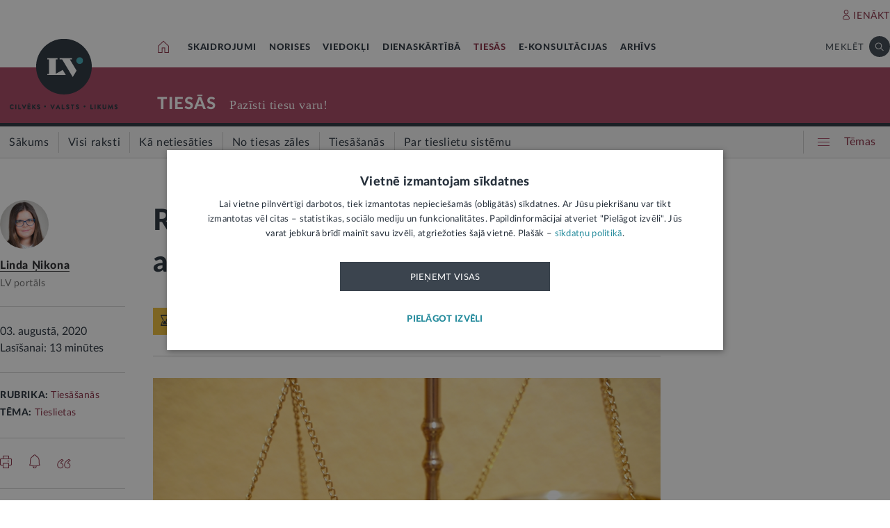

--- FILE ---
content_type: text/html; charset=UTF-8
request_url: https://lvportals.lv/tiesas/318564-rajona-pilsetas-tiesas-vairs-nepiemero-administrativo-sodu-i-2020
body_size: 131957
content:
<!DOCTYPE HTML>
<html lang="lv">
<head>
  <title>Rajona (pilsētas) tiesas vairs nepiemēro administratīvo sodu (I) - LV portāls</title>

  <meta http-equiv="Content-Type" content="text/html; charset=utf-8" />
  <meta name="language" content="lv"/>
  <meta name="author" content="lvportals.lv"/>
  <meta name="description" content="No 2020. gada 1. jūlija, kad spēkā stājās Administratīvās atbildības likums, rajona (pilsētas) tiesas tiesne&amp;scaron;i vairs nepieņem sākotnējos lēmumus administratīvā pārkāpuma procesā un nekontrolē nolēmumu izpildi. Kā norāda Tieslietu ministrijas Valststiesību departamenta Administratīvās atbildības politikas nodaļas jurists SANDIS VILCĀNS, viens no galvenajiem iemesliem, kāpēc tika mainīta tiesu kompetence, ir likumdevēja atteik&amp;scaron;anās no soda veida &amp;ldquo;administratīvais arests&amp;rdquo;, kuru varēja piemērot tikai tiesa." />
  <meta name="keywords" content="" />

  <meta name="viewport" content="maximum-scale=1.0,width=device-width,initial-scale=1.0" />

  <meta property="og:image" content="https://lvportals.lv/wwwraksti//TEMAS/2020/JULIJS/BILDES/75S35QRB1.JPEG" /><meta property="og:title" content="Rajona (pilsētas) tiesas vairs nepiemēro administratīvo sodu (I) - LV portāls" /><meta property="og:url" content="https://lvportals.lv/tiesas/318564-rajona-pilsetas-tiesas-vairs-nepiemero-administrativo-sodu-i-2020" /><meta property="og:type" content="article" /><meta name="twitter:image" content="https://lvportals.lv/wwwraksti//TEMAS/2020/JULIJS/BILDES/75S35QRB1.JPEG" /><meta name="twitter:creator" content="@LV_portals" /><meta name="twitter:card" content="summary_large_image" /><meta name="twitter:title" content="LV portāls - Cilvēks. Valsts. Likums" /><meta name="twitter:site" content="@LV_portals" /><meta name="twitter:description" content="No 2020. gada 1. jūlija, kad spēkā stājās Administratīvās atbildības likums, rajona (pilsētas) tiesas tiesne&scaron;i vairs nepieņem sākotnējos lēmumus administratīvā pārkāpuma procesā un nekontrolē nolēmumu izpildi. Kā norāda Tieslietu ministrijas Valststiesību departamenta Administratīvās atbildības politikas nodaļas jurists SANDIS VILCĀNS, viens no galvenajiem iemesliem, kāpēc tika mainīta tiesu kompetence, ir likumdevēja atteik&scaron;anās no soda veida &ldquo;administratīvais arests&rdquo;, kuru varēja piemērot tikai tiesa." /><meta name='twitter:title' content='Rajona (pilsētas) tiesas vairs nepiemēro administratīvo sodu (I) - LV portāls' />

  <link rel="icon" type="image/png" href="/img/favicon32.ico">

  <link rel="stylesheet" href="https://lvportals.lv/css/1546956917_reset.css">
<link rel="stylesheet" href="https://lvportals.lv/css/1530012892_slick.css">
<link rel="stylesheet" href="https://lvportals.lv/css/1504703344_transition.css">
<link rel="stylesheet" href="https://lvportals.lv/css/1504703344_dropdown.css">
<link rel="stylesheet" href="https://lvportals.lv/css/1565593600_search.css">
<link rel="stylesheet" href="https://lvportals.lv/css/1504872150_tooltipster.bundle.css">
<link rel="stylesheet" href="https://lvportals.lv/css/1509091215_jquery.mCustomScrollbar.css">
<link rel="stylesheet" href="https://lvportals.lv/css/1519741085_cropper.min.css">
<link rel="stylesheet" href="https://lvportals.lv/css/1748871578_style.css">
<link rel="stylesheet" href="https://lvportals.lv/css/1609757835_print.css">

<script src="https://lvportals.lv/js/1737127224_block_iframes.js"></script>
  <script src="https://lvportals.lv/js/1763715960_cookie-script.js"></script>
  <script src="https://lvportals.lv/js/1697630680_js.cookie-3.0.5.min.js"></script>
<script src="https://lvportals.lv/js/1504703344_jquery-3.1.1.min.js"></script>

<!--[if lt IE 9]>
<script src="https://lvportals.lv/js/1504703344_jquery-1.12.4.min.js"></script>
<link rel="stylesheet" href="https://lvportals.lv/css/1519652477_old_ie.css">
<![endif]-->

<script src="https://lvportals.lv/js/1504703344_jquery-ui.min.js"></script>

<script src="https://lvportals.lv/js/1504703344_transition.min.js"></script>
<script src="https://lvportals.lv/js/1504703344_dropdown.min.js"></script>
<script src="https://lvportals.lv/js/1565593600_search.min.js"></script>
<script src="https://lvportals.lv/js/1504703344_slick.min.js"></script>
<script src="https://lvportals.lv/js/1504703344_tooltipster.bundle.min.js"></script>
<script src="https://lvportals.lv/js/1509091215_jquery.mCustomScrollbar.js"></script>
<script src="https://lvportals.lv/js/1515139065_autosize.min.js"></script>
<script src="https://lvportals.lv/js/1519741085_cropper.min.js"></script>
<script src="https://lvportals.lv/js/1734093418_style.js"></script>
<script src="https://lvportals.lv/js/1697801127_user.js"></script>
<script src="https://lvportals.lv/dynamic/1769246054_searchValues.js"></script>

  <!-- GA4: Google tag (gtag.js) -->
  <script async src="https://www.googletagmanager.com/gtag/js?id=G-HG00FM93T0"></script>
  <script>
    window.dataLayer = window.dataLayer || [];
    function gtag(){dataLayer.push(arguments);}
    gtag('js', new Date());

    gtag('config', 'G-HG00FM93T0');
  </script>

  <script type="text/javascript">
	var pp_gemius_identifier = 'ndeQAfOu42toqJDCQKEX2Ga0.BmBhFiC26_G31IBH7j.M7';

  var pp_gemius_init_timeout = 15000;
  var pp_gemius_consent = false;

  function gemius_pending(i) {
    window[i] = window[i] || function() {
      var x = window[i+'_pdata'] = window[i+'_pdata'] || []; x[x.length] = arguments;
    }
  }
  gemius_pending('gemius_hit');
  gemius_pending('gemius_event');
  gemius_pending('pp_gemius_hit');
  gemius_pending('pp_gemius_event');
  (function(d,t) {
      try {
        var gt=d.createElement(t),s=d.getElementsByTagName(t)[0],l='http'+((location.protocol=='https:')?'s':''); gt.setAttribute('async','async');
        gt.setAttribute('defer','defer');
        gt.src=l+'://galv.hit.gemius.pl/xgemius.js';
        s.parentNode.insertBefore(gt,s);
      }
      catch (e) {}
    }
  )(document,'script');

  (function(){
    function wait_for_gemius_init(params){
      if(typeof gemius_init == 'function'){
        gemius_init(params);
      }
      else{
        var waiting_for_gemius = setInterval(
          function (params) {
            if(typeof gemius_init == 'function'){
              gemius_init(params);
              clearInterval(waiting_for_gemius);
            }
          }, 200, params);
        setTimeout(function(){clearInterval(waiting_for_gemius);}, 20000);
      }
    }

    function initialise_gemius_after_user_consent(){
      function initialise_gemius() {
        // Once a choice is known, ignore all changes on this same page load.
        window.removeEventListener('CookieScriptAccept', initialise_gemius);
        window.removeEventListener('CookieScriptAcceptAll', initialise_gemius);
        window.removeEventListener('CookieScriptReject', initialise_gemius);

        var consent_given = false;
        if(window.CookieScript && window.CookieScript.instance){
          var cookie_choice = window.CookieScript.instance.currentState();
          consent_given = cookie_choice.action && cookie_choice.categories.indexOf('performance') > -1;
        }
        // Else: CookieScript is unavailable or it's a no-cookie page (`no_cookie_banner_page`).

        // NOTE: Gemius will just ignore the `gemius_init` call after the `pp_gemius_init_timeout` timeout.
        wait_for_gemius_init({consent: consent_given});
      }

      if(gemius_init_triggered){
        return; // Ignore repeated calls.
      }
      gemius_init_triggered = true;

      if(no_cookie_banner_page || window.CookieScript.instance.currentState().action){
        initialise_gemius();
      }
      // The choice has not been made yet (and we want to wait for it).
      else{
        window.addEventListener('CookieScriptAccept', initialise_gemius);
        window.addEventListener('CookieScriptAcceptAll', initialise_gemius);
        window.addEventListener('CookieScriptReject', initialise_gemius);
      }
    }



    var no_cookie_banner_page = false;
    var gemius_init_triggered = false;

    // If we don't have to wait for CookieScript:
    if(window.CookieScript && window.CookieScript.instance){
      initialise_gemius_after_user_consent();
    }
    else{
      window.addEventListener('CookieScriptLoaded', initialise_gemius_after_user_consent);

      if(no_cookie_banner_page){
        // `no_cookie_banner_page` may be because CookieScript is unavailable,
        // so wait a little constant bit, do not rely on "CookieScriptLoaded" happening.
        setTimeout(initialise_gemius_after_user_consent, 2000);
      }
    }
  })();
</script>
  
  <script async src="//banner.lv.lv/adserver/www/delivery/asyncjs.php"></script>
</head>
<body class="">
  <div class="topNavigation   channel  tiesas">
          <div class="adsWidth">
        <ins data-revive-zoneid="7" data-revive-id="ad150ed914c13470ce7a1c4118a3264a"></ins>
<ins data-revive-zoneid="10" data-revive-id="ad150ed914c13470ce7a1c4118a3264a"></ins>
      </div>
            <div class="lv1 ">
        <div class="bodyWidth">
                      <div class="lv1_1">
              <div class="floatR">

                <div class="userMenuWrapper">
                  <a class="iconBefore iUser fixTop2 cColor iconHover  " data-popup="authorize">IENĀKT</a>
                </div>


                <div class="clearB"></div>
              </div>
            </div>
              
        </div>
      </div>
            <div class="lv2   "><div class="bodyWidth " ><a href="/" class="logoBox ">
                      <img class="logo" src="/img/logo-lv.png" alt='' width="40" height="40"/>
                    </a><div class="channelListBox"><a class="iconHouseBox iconHover " href="/">
                      <div class="sprite iHouse"> </div>
                    </a>
<ul class="cChannelList">
  <li><a class="cSkai       " href="/skaidrojumi">SKAIDROJUMI</a></li>
  <li><a class="cNoris      " href="/norises">NORISES</a></li>
  <li><a class="cVied       " href="/viedokli">VIEDOKĻI</a></li>
  <li><a class="cIestVest   " href="/dienaskartiba">DIENASKĀRTĪBĀ</a></li>
  <li><a class="cTies       selected" href="/tiesas">TIESĀS</a></li>
  <li><a class="cKons       " href="/e-konsultacijas">E-KONSULTĀCIJAS</a></li>
  <li><a class="cArhi       " href="/arhivs">ARHĪVS</a></li>
</ul>

<div class="drawIconHamburger drawRounded mobile">
  <div class="line"></div>
  <div class="line"></div>
  <div class="line"></div>
</div>
<div class="searchBox ">

  <div class="botBorder">
    <div class="iSearchPadding actionOpenSearch ">
      <div class="iSearch"></div>
    </div>
    <div class="text actionOpenSearch">MEKLĒT</div>

    <div class="iClosePadding iconHover  " style="display:none;">
      <div class="spriteMain iClose"></div>
    </div>


    <div class=" input none openSearch">

      <div class="ui search">
        <input class="prompt" type="text" placeholder="Meklē visā arhīvā" value="">
        <div class="results">
        </div>
      </div>
    </div>

  </div>
</div>
<div class="clearB"></div>
</div></div></div>

            <div class="lv3 cBg">
        <div class="bodyWidth">
          <a href="/" class="logoBox ">
            <img class="logo" src="/img/logo-lv.png" alt=''/>
                          <div class="spriteMain iLogoTextBlack"></div>
                        </a>
                      <div class="channelText">
              <a class="" href="/tiesas">TIESĀS</a>
              <div class="iconBiggerThenPadding mobile">
                <div class="iconBiggerThen">></div>
              </div>
              <span class="subChannelName mobile">
              </span>
              <span class="titleInfo">
              Pazīsti tiesu varu!            </span>
              <div class="clearB"></div>
            </div>
                    </div>
      </div>
      
      <div class="lv4">
        <div class="bodyWidth">
          <ul class='lv4SubChannel'><li class="home cHoverBg  "><a class='' href="/tiesas"><span class='menuText'>Sākums</span></a></li><li class='cHoverBg hoverBorderL firstLi '>
                      <a href="/tiesas/visi-raksti" >
                        <span class='verticalLine cHoverBorderL'></span>
                        
                        
                        <span class='menuText'>Visi raksti</span>
                      </a>
                    </li><li class='cHoverBg hoverBorderL '>
                      <a href="/tiesas/ka-netiesaties" >
                        <span class='verticalLine cHoverBorderL'></span>
                        
                        
                        <span class='menuText'>Kā netiesāties</span>
                      </a>
                    </li><li class='cHoverBg hoverBorderL '>
                      <a href="/tiesas/no-tiesas-zales" >
                        <span class='verticalLine cHoverBorderL'></span>
                        
                        
                        <span class='menuText'>No tiesas zāles</span>
                      </a>
                    </li><li class='cHoverBg hoverBorderL selected cBorderB'>
                      <a href="/tiesas/tiesasanas" >
                        <span class='verticalLine cHoverBorderL'></span>
                        
                        
                        <span class='menuText'>Tiesāšanās</span>
                      </a>
                    </li><li class='cHoverBg hoverBorderL '>
                      <a href="/tiesas/par-tieslietu-sistemu" >
                        <span class='verticalLine cHoverBorderL'></span>
                        
                        
                        <span class='menuText'>Par tieslietu sistēmu</span>
                      </a>
                    </li></ul>          <div class="allThemes cColor-noHov">
            <div class="box">
              <div class="drawIconCircles  mobile">
                <div class="circle"></div>
                <div class="circle"></div>
                <div class="circle"></div>
              </div>
              <div class="drawIconHamburger">
                <div class="line cBg"></div>
                <div class="line cBg"></div>
                <div class="line cBg"></div>
              </div>
              <span class="text">Tēmas</span>
            </div>
          </div>

          <div class="clearB"></div>

        </div>
      </div>
          <div class="containerThemes">

    </div>
          </div>
    <div class="topNavigation   fixedUp fixedNav  tiesas">
          <div class="lv1 cBorderB">
        <div class="bodyWidth">
          
        </div>
      </div>
            <div class="lv2 cBorderB noMobile "><div class="bodyWidth " ><a href="/" class="logoBox ">
                      <img class="logo" src="/img/logo-lv.png" alt='' width="40" height="40"/>
                    </a><div class="channelListBox"><a class="iconHouseBox iconHover " href="/">
                      <div class="sprite iHouse"> </div>
                    </a>
<ul class="cChannelList">
  <li><a class="cSkai       " href="/skaidrojumi">SKAIDROJUMI</a></li>
  <li><a class="cNoris      " href="/norises">NORISES</a></li>
  <li><a class="cVied       " href="/viedokli">VIEDOKĻI</a></li>
  <li><a class="cIestVest   " href="/dienaskartiba">DIENASKĀRTĪBĀ</a></li>
  <li><a class="cTies       selected" href="/tiesas">TIESĀS</a></li>
  <li><a class="cKons       " href="/e-konsultacijas">E-KONSULTĀCIJAS</a></li>
  <li><a class="cArhi       " href="/arhivs">ARHĪVS</a></li>
</ul>

<div class="drawIconHamburger drawRounded mobile">
  <div class="line"></div>
  <div class="line"></div>
  <div class="line"></div>
</div>
<div class="searchBox ">

  <div class="botBorder">
    <div class="iSearchPadding actionOpenSearch ">
      <div class="iSearch"></div>
    </div>
    <div class="text actionOpenSearch">MEKLĒT</div>

    <div class="iClosePadding iconHover  " style="display:none;">
      <div class="spriteMain iClose"></div>
    </div>


    <div class=" input none openSearch">

      <div class="ui search">
        <input class="prompt" type="text" placeholder="Meklē visā arhīvā" value="">
        <div class="results">
        </div>
      </div>
    </div>

  </div>
</div>
<div class="clearB"></div>
</div></div></div>

      
      <div class="lv4">
        <div class="bodyWidth">
          <ul class='lv4SubChannel'><li class="home cHoverBg  "><a class='' href="/tiesas"><span class='menuText'>Sākums</span></a></li><li class='cHoverBg hoverBorderL firstLi '>
                      <a href="/tiesas/visi-raksti" >
                        <span class='verticalLine cHoverBorderL'></span>
                        
                        
                        <span class='menuText'>Visi raksti</span>
                      </a>
                    </li><li class='cHoverBg hoverBorderL '>
                      <a href="/tiesas/ka-netiesaties" >
                        <span class='verticalLine cHoverBorderL'></span>
                        
                        
                        <span class='menuText'>Kā netiesāties</span>
                      </a>
                    </li><li class='cHoverBg hoverBorderL '>
                      <a href="/tiesas/no-tiesas-zales" >
                        <span class='verticalLine cHoverBorderL'></span>
                        
                        
                        <span class='menuText'>No tiesas zāles</span>
                      </a>
                    </li><li class='cHoverBg hoverBorderL selected cBorderB'>
                      <a href="/tiesas/tiesasanas" >
                        <span class='verticalLine cHoverBorderL'></span>
                        
                        
                        <span class='menuText'>Tiesāšanās</span>
                      </a>
                    </li><li class='cHoverBg hoverBorderL '>
                      <a href="/tiesas/par-tieslietu-sistemu" >
                        <span class='verticalLine cHoverBorderL'></span>
                        
                        
                        <span class='menuText'>Par tieslietu sistēmu</span>
                      </a>
                    </li></ul>          <div class="allThemes cColor-noHov">
            <div class="box">
              <div class="drawIconCircles  mobile">
                <div class="circle"></div>
                <div class="circle"></div>
                <div class="circle"></div>
              </div>
              <div class="drawIconHamburger">
                <div class="line cBg"></div>
                <div class="line cBg"></div>
                <div class="line cBg"></div>
              </div>
              <span class="text">Tēmas</span>
            </div>
          </div>

          <div class="clearB"></div>

        </div>
      </div>
            <div class="menuSoc cBorderB">
        <div class="bodyWidth">

                      <a href="#komentari" class="socTop1 iconBefore iComment cColor fs14 iconHover fixTop5 tooltip marg-r15 loadComment" ></a>
                    <div class="socTop2 thumbUp iconBefore iLike cColor fs14 iconHover tooltip fixTop1 marg-r15"  data-vote="12">12</div>
          <div class="none socTop3 sprite iTag tooltip disabledIcon" ></div>
          <div class="socTop4 sprite iShare" ></div>

          <div class="drawIconHamburger drawRounded mobile">
            <div class="line"></div>
            <div class="line"></div>
            <div class="line"></div>
          </div>





          <div class="socTop5 share noDesktop none_forced" ><a class="iconCenterContainer mainIconBefore iFacebook cBgFa circle square-36"  href='https://www.facebook.com/sharer/sharer.php?u=https%3A%2F%2Flvportals.lv%2Ftiesas%2F318564-rajona-pilsetas-tiesas-vairs-nepiemero-administrativo-sodu-i-2020' target="_blank"></a>
<a class="iconCenterContainer mainIconBefore iTwitter cBgTw circle square-36 twitter-share-button" href='http://twitter.com/intent/tweet?text=Rajona (pilsētas) tiesas vairs nepiemēro administratīvo sodu (I) - LV portāls https%3A%2F%2Flvportals.lv%2Ftiesas%2F318564-rajona-pilsetas-tiesas-vairs-nepiemero-administrativo-sodu-i-2020' target="_blank"></a>
<a class="iconCenterContainer mainIconBefore iMail cBgSh circle square-36" href='mailto:?subject=LV portāls:Rajona (pilsētas) tiesas vairs nepiemēro administratīvo sodu (I) - LV portāls&body=Ņikona L. Rajona (pilsētas) tiesas vairs nepiemēro administratīvo sodu (I) - LV portāls. LV portāls, 03.08.2020.%0APieejams: https://lvportals.lv/tiesas/318564-rajona-pilsetas-tiesas-vairs-nepiemero-administrativo-sodu-i-lv-portals' data-show="desktop"></a>
<a class="iconCenterContainer mainIconBefore iShare cBgSh circle square-36 onlyDesktop showDesktop"></a>
<a class="iconCenterContainer mainIconBefore iPinterest cBgPi circle square-36 noDesktop" href='http://pinterest.com/pin/create/button/?url=https%3A%2F%2Flvportals.lv%2Ftiesas%2F318564-rajona-pilsetas-tiesas-vairs-nepiemero-administrativo-sodu-i-2020&media=https%3A%2F%2Flvportals.lv%2Fwwwraksti%2F%2FTEMAS%2F2020%2FJULIJS%2FBILDES%2F75S35QRB1.JPEG&description=' target="blank" data-show="desktop"></a>
<a class="iconCenterContainer mainIconBefore iLinkedin cBgLi circle square-36 noDesktop" href='http://www.linkedin.com/shareArticle?mini=true&url=https%3A%2F%2Flvportals.lv%2Ftiesas%2F318564-rajona-pilsetas-tiesas-vairs-nepiemero-administrativo-sodu-i-2020&title=Rajona+%28pils%C4%93tas%29+tiesas+vairs+nepiem%C4%93ro+administrat%C4%ABvo+sodu+%28I%29+-+LV+port%C4%81ls&source=LV Portāls' target="_blank" data-show="desktop"></a>
<a class="iconCenterContainer mainIconBefore iWhatsapp cBgWh circle square-36 noDesktop" href='whatsapp://send?text=https%3A%2F%2Flvportals.lv%2Ftiesas%2F318564-rajona-pilsetas-tiesas-vairs-nepiemero-administrativo-sodu-i-2020' data-action="share/whatsapp/share"></a>
<a class="iconCenterContainer mainIconBefore iMessenger cBgMe circle square-36 noDesktop" href='fb-messenger://share/?link=https%3A%2F%2Flvportals.lv%2Ftiesas%2F318564-rajona-pilsetas-tiesas-vairs-nepiemero-administrativo-sodu-i-2020'></a>
</div>
          <div class="clearB"></div>
        </div>
      </div>
          <div class="containerThemes">

    </div>
          </div>
    <div class="topNavigation   fixedDown fixedNav  tiesas">
          <div class="lv1 ">
        <div class="bodyWidth">
          
        </div>
      </div>
            <div class="lv2 cBorderB  "><div class="bodyWidth " ><a href="/" class="logoBox ">
                      <img class="logo" src="/img/logo-lv.png" alt='' width="40" height="40"/>
                    </a><div class="channelListBox"><div class='menuDocTitle'><a class='kanals cColor  ' href='/tiesas'>TIESĀS:</a> <a class='title'>Rajona (pilsētas) tiesas vairs nepiemēro administratīvo sodu (I)</a></div><div class="drawIconHamburger drawRounded mobile">
                        <div class="line"></div>
                        <div class="line"></div>
                        <div class="line"></div>
                      </div>
                      <div class="searchBox">

                        <div class="botBorder">
                          <div class="iSearchPadding actionOpenSearch ">
                            <div class="iSearch"></div>
                          </div>
                          <div class="text actionOpenSearch">MEKLĒT</div>

                          <div class="iClosePadding iconHover " style='display: none;'>
                            <div class="spriteMain iClose"></div>
                          </div>
                          <div class=' input none openSearch'>
                            <div class='ui search'>
                              <input class='prompt' type='text' placeholder='Meklē visā arhīvā' value=''>
                              <div class='results'>
                              </div>
                            </div>
                          </div>
                        </div>
                      </div>
                      <div class="clearB"></div></div></div></div>

          <div class="containerThemes">

    </div>
          </div>
  




<div class="dropMenu cDark bodyWidth">
  <div class="spriteMain iCloseCircle4 desktopCloseTop selfClose"></div>
  <div class="section top search">
    <div class="bodyWidth">
      <div class="input">
        <input type="text" value="" placeholder="Meklēt">
        <div class="icon">
          <div class="spriteMain iSearchBlack"></div>
        </div>
      </div>
      <div class="spriteMain iCloseCircle4 closeMenu"></div>
    </div>
  </div><!-- /.top  -->
  <!-- <div class="section userOptions">
    <div class="bodyWidth">
      <div class="articleLater">
        <div class="sprite iTag"></div>LASĪT VĒLĀK (3)
      </div>
      <div class="authorize">
        <div class="sprite iUser"></div>AUTORIZĒTIES
      </div>
    </div>
  </div>-->
  <div class="section menu">
    <div class="bodyWidth">
      <ul class="accordion tiesas">
        <li class="userMenuWrapper">
          <a class="iconBefore iUser fixTop2 cColor" data-popup="authorize" data-close="dropMenu">IENĀKT</a>
        </li>
                    <a href="/temats/tiesibpratiba">
              <div class="header">
                <div style="width: 10px; height: 10px; border-radius: 25px; border: 1px solid #268C9D; background: #268C9D; float: left; margin-top: 7px; margin-left: -16px;"></div>
                Tiesībpratība              </div>
            </a>
                        <a href="/tags/satversme">
              <div class="header">
                <div style="width: 10px; height: 10px; border-radius: 25px; border: 1px solid #268C9D; background: #268C9D; float: left; margin-top: 7px; margin-left: -16px;"></div>
                #Satversme              </div>
            </a>
                        <a href="/temats/nilltpfn-ieprieks-moneyval">
              <div class="header">
                <div style="width: 10px; height: 10px; border-radius: 25px; border: 1px solid #268C9D; background: #268C9D; float: left; margin-top: 7px; margin-left: -16px;"></div>
                #PELĒKĀzona              </div>
            </a>
                        <a href="/temats/ne-algai-aploksne">
              <div class="header">
                <div style="width: 10px; height: 10px; border-radius: 25px; border: 1px solid #268C9D; background: #268C9D; float: left; margin-top: 7px; margin-left: -16px;"></div>
                NĒ algai aploksnē!              </div>
            </a>
                        <a href="/temats/finansu-pratiba">
              <div class="header">
                <div style="width: 10px; height: 10px; border-radius: 25px; border: 1px solid #268C9D; background: #268C9D; float: left; margin-top: 7px; margin-left: -16px;"></div>
                Finanšu pratība              </div>
            </a>
                        <a href="https://lvportals.lv/tags/raidieraksts">
              <div class="header">
                <div style="width: 10px; height: 10px; border-radius: 25px; border: 1px solid #268C9D; background: #268C9D; float: left; margin-top: 7px; margin-left: -16px;"></div>
                Raidieraksts              </div>
            </a>
                        <a href="https://lvportals.lv/temats/speka-no-2026-gada-janvara">
              <div class="header">
                <div style="width: 10px; height: 10px; border-radius: 25px; border: 1px solid #268C9D; background: #268C9D; float: left; margin-top: 7px; margin-left: -16px;"></div>
                #SpēkāNo2026              </div>
            </a>
                        <a href="https://lvportals.lv/temats/mazak-birokratijas">
              <div class="header">
                <div style="width: 10px; height: 10px; border-radius: 25px; border: 1px solid #268C9D; background: #268C9D; float: left; margin-top: 7px; margin-left: -16px;"></div>
                Mazāk birokrātijas              </div>
            </a>
            
          <li  >
                          <div class="header ">
                Skaidrojumi                <div class="spriteMain iCollapseRight"></div>
              </div>
                              <ul class="collapse" >
                                            <a href="/skaidrojumi/"
                            >
                            <li>Sākums</li>
                          </a>
                                                                          <a href="/skaidrojumi/visi-raksti"
                            >
                            <li>Visi raksti</li>
                          </a>
                                                    <a href="/skaidrojumi/skaidrojums"
                            >
                            <li>Skaidrojums</li>
                          </a>
                                                    <a href="/skaidrojumi/likumprojekts"
                            >
                            <li>Likumprojekts</li>
                          </a>
                                                    <a href="/skaidrojumi/stajas-speka"
                            >
                            <li>Stājas spēkā</li>
                          </a>
                                                    <a href="/skaidrojumi/infografika"
                            >
                            <li>Infografika</li>
                          </a>
                                          </ul>
                          </li>
          
          <li  >
                          <div class="header ">
                Norises                <div class="spriteMain iCollapseRight"></div>
              </div>
                              <ul class="collapse" >
                                            <a href="/norises/"
                            >
                            <li>Sākums</li>
                          </a>
                                                                          <a href="/norises/visi-raksti"
                            >
                            <li>Visi raksti</li>
                          </a>
                                                    <a href="/norises/zina"
                            >
                            <li>Ziņa</li>
                          </a>
                                                    <a href="/norises/problema"
                            >
                            <li>Problēma</li>
                          </a>
                                                    <a href="/norises/tuvplana"
                            >
                            <li>Tuvplānā</li>
                          </a>
                                                    <a href="/norises/dienas-fakts"
                            >
                            <li>Dienas fakts</li>
                          </a>
                                          </ul>
                          </li>
          
          <li  >
                          <div class="header ">
                Viedokļi                <div class="spriteMain iCollapseRight"></div>
              </div>
                              <ul class="collapse" >
                                            <a href="/viedokli/"
                            >
                            <li>Sākums</li>
                          </a>
                                                                          <a href="/viedokli/visi-raksti"
                            >
                            <li>Visi raksti</li>
                          </a>
                                                    <a href="/viedokli/intervija"
                            >
                            <li>Intervija</li>
                          </a>
                                                    <a href="/viedokli/lv-portals-jauta"
                            >
                            <li>LV portāls jautā</li>
                          </a>
                                                    <a href="/viedokli/komentars"
                            >
                            <li>Komentārs</li>
                          </a>
                                          </ul>
                          </li>
          
          <li  >
                          <div class="header ">
                Dienaskārtībā                <div class="spriteMain iCollapseRight"></div>
              </div>
                              <ul class="collapse" >
                                            <a href="/dienaskartiba/"
                            >
                            <li>Sākums</li>
                          </a>
                                                                          <a href="/dienaskartiba/visas-preses-relizes"
                            >
                            <li>Visas preses relīzes</li>
                          </a>
                                                    <a href="/dienaskartiba/amatpersonas-runa"
                            >
                            <li>Amatpersonas runa</li>
                          </a>
                                                    <a href="/dienaskartiba/atklata-vestule"
                            >
                            <li>Atklātā vēstule</li>
                          </a>
                                                    <a href="/dienaskartiba/politiskais-pazinojums"
                            >
                            <li>Politiskais paziņojums</li>
                          </a>
                                                    <a href="/dienaskartiba/relize"
                            >
                            <li>Relīze</li>
                          </a>
                                          </ul>
                          </li>
          
          <li  class="active">
                          <div class="header cColor">
                Tiesās                <div class="spriteMain iCollapseRight"></div>
              </div>
                              <ul class="collapse" style="display: block;">
                                            <a href="/tiesas/"
                            >
                            <li>Sākums</li>
                          </a>
                                                                          <a href="/tiesas/visi-raksti"
                            >
                            <li>Visi raksti</li>
                          </a>
                                                    <a href="/tiesas/ka-netiesaties"
                            >
                            <li>Kā netiesāties</li>
                          </a>
                                                    <a href="/tiesas/no-tiesas-zales"
                            >
                            <li>No tiesas zāles</li>
                          </a>
                                                    <a href="/tiesas/tiesasanas"
                            >
                            <li>Tiesāšanās</li>
                          </a>
                                                    <a href="/tiesas/par-tieslietu-sistemu"
                            >
                            <li>Par tieslietu sistēmu</li>
                          </a>
                                          </ul>
                          </li>
          
          <li  >
                          <div class="header ">
                E-konsultācijas                <div class="spriteMain iCollapseRight"></div>
              </div>
                              <ul class="collapse" >
                                            <a href="/e-konsultacijas/"
                            >
                            <li>Sākums</li>
                          </a>
                                                                          <a href="/e-konsultacijas/visas-atbildes"
                            >
                            <li>Visas atbildes</li>
                          </a>
                                                    <a href="/e-konsultacijas/neatbildetie-jautajumi"
                            >
                            <li>Neatbildētie jautājumi</li>
                          </a>
                                          </ul>
                          </li>
          
          <li  >
                          <a href="/arhivs">
                <div class="header">
                  Arhīvs                </div>
              </a>
                        </li>
                </ul>
    </div>
  </div><!-- /.menu  -->
  <div class="section temas active">
    <!-- <div class="bodyWidth"> -->
    <div>
      <div class="header">TĒMAS<div class="spriteMain iCollapseRight"></div></div>
      <ul>
                  <li>
            <a class="header"   >
              Tavas tiesības            </a>
                          <div class="child">
                                  <a href="/tags/autortiesibas">Autortiesības</a>
                                    <a href="/tags/bernu-tiesibas">Bērnu tiesības</a>
                                    <a href="/tema/labklajiba/darba-tiesibas">Darba tiesības</a>
                                    <a href="/tema/tieslietas/ipasumtiesibas">Īpašumtiesības</a>
                                    <a href="/tags/ires-tiesibas">Īres tiesības</a>
                                    <a href="/tags/vecaku-tiesibas">Vecāku tiesības</a>
                                    <a href="/tags/mantojuma-tiesibas">Mantojuma tiesības</a>
                                    <a href="/tema/veseliba/pacienta-tiesibas">Pacienta tiesības</a>
                                    <a href="/tema/ekonomika/pateretaju-tiesibas">Patērētāju tiesības</a>
                                    <a href="/tags/tiesibas-uz-privato-dzivi">Tiesības uz privāto dzīvi</a>
                                    <a href="/tags/tiesibas-interneta">Tiesības internetā</a>
                                </div>
                        </li>
                    <li>
            <a class="header"  href="/tema/arlietas" >
              Ārlietas            </a>
                          <div class="child">
                              </div>
                        </li>
                    <li>
            <a class="header"  href="/tema/drosiba" >
              Drošība            </a>
                          <div class="child">
                                  <a href="/tema/drosiba/noziedziba">Noziedzība</a>
                                    <a href="/tema/drosiba/robezskersosana">Robežšķērsošana</a>
                                    <a href="/tema/drosiba/tava-drosiba">Tava drošība</a>
                                    <a href="/tema/drosiba/valsts-aizsardziba">Valsts aizsardzība</a>
                                </div>
                        </li>
                    <li>
            <a class="header"  href="/tema/eiropas-savieniba" >
              Eiropas Savienība            </a>
                          <div class="child">
                              </div>
                        </li>
                    <li>
            <a class="header"  href="/tema/ekonomika" >
              Ekonomika            </a>
                          <div class="child">
                                  <a href="/tema/ekonomika/buvnieciba">Būvniecība</a>
                                    <a href="/tema/ekonomika/energoresursi">Energoresursi</a>
                                    <a href="/tema/ekonomika/pateretaju-tiesibas">Patērētāju tiesības</a>
                                    <a href="/tema/ekonomika/uznemejdarbiba">Uzņēmējdarbība</a>
                                </div>
                        </li>
                    <li>
            <a class="header"  href="/tema/e-vide" >
              E-vide            </a>
                          <div class="child">
                                  <a href="/tema/e-vide/maksligais-intelekts">Mākslīgais intelekts</a>
                                </div>
                        </li>
                    <li>
            <a class="header"  href="/tema/finanses" >
              Finanses            </a>
                          <div class="child">
                                  <a href="/tema/finanses/kreditesana">Kreditēšana</a>
                                    <a href="/tema/finanses/nodokli">Nodokļi</a>
                                </div>
                        </li>
                    <li>
            <a class="header"  href="/tema/izglitiba" >
              Izglītība            </a>
                          <div class="child">
                                  <a href="/tema/izglitiba/augstaka-izglitiba">Augstākā izglītība</a>
                                    <a href="/tema/izglitiba/pirmsskola">Pirmsskola</a>
                                    <a href="/tema/izglitiba/skola">Skola</a>
                                </div>
                        </li>
                    <li>
            <a class="header"  href="/tema/kultura" >
              Kultūra            </a>
                          <div class="child">
                                  <a href="/tema/kultura/kulturas-mantojums">Kultūras mantojums</a>
                                    <a href="/tema/kultura/kulturpolitika">Kultūrpolitika</a>
                                    <a href="/tema/kultura/latvijai-100">Latvijai 100</a>
                                    <a href="/tema/kultura/valsts-valoda">Valsts valoda</a>
                                    <a href="/tema/kultura/valsts-vertibas">Valsts vērtības</a>
                                </div>
                        </li>
                    <li>
            <a class="header"  href="/tema/labklajiba" >
              Labklājība            </a>
                          <div class="child">
                                  <a href="/tema/labklajiba/darba-tiesibas">Darba tiesības</a>
                                    <a href="/tema/labklajiba/gimene">Ģimene</a>
                                    <a href="/tema/labklajiba/invaliditate">Invaliditāte</a>
                                    <a href="/tema/labklajiba/pensijas">Pensijas</a>
                                    <a href="/tema/labklajiba/valsts-socialie-pabalsti">Valsts sociālie pabalsti</a>
                                </div>
                        </li>
                    <li>
            <a class="header"  href="/tema/pasvaldibas" >
              Pašvaldības            </a>
                          <div class="child">
                                  <a href="/tema/pasvaldibas/majoklis">Mājoklis</a>
                                    <a href="/tema/pasvaldibas/sociala-palidziba">Sociālā palīdzība</a>
                                </div>
                        </li>
                    <li>
            <a class="header"  href="/tema/politika" >
              Politika            </a>
                          <div class="child">
                              </div>
                        </li>
                    <li>
            <a class="header"  href="/tema/satiksme" >
              Satiksme            </a>
                          <div class="child">
                                  <a href="/tema/satiksme/celu-satiksme">Ceļu satiksme</a>
                                    <a href="/tema/satiksme/telekomunikacijas">Telekomunikācijas</a>
                                </div>
                        </li>
                    <li>
            <a class="header"  href="/tema/tieslietas" >
              Tieslietas            </a>
                          <div class="child">
                                  <a href="/tema/tieslietas/ipasumtiesibas">Īpašumtiesības</a>
                                    <a href="/tema/tieslietas/ligumi-dokumenti">Līgumi, dokumenti</a>
                                    <a href="/tema/tieslietas/maksatnespeja">Maksātnespēja</a>
                                    <a href="/tema/tieslietas/paradu-piedzina">Parādu piedziņa</a>
                                    <a href="/tema/tieslietas/personas-dati">Personas dati</a>
                                    <a href="/tema/tieslietas/registri">Reģistri</a>
                                    <a href="/tema/tieslietas/tiesu-sistema">Tiesu sistēma</a>
                                    <a href="/tema/tieslietas/uzturlidzekli">Uzturlīdzekļi</a>
                                </div>
                        </li>
                    <li>
            <a class="header"  href="/tema/valsts-parvalde" >
              Valsts pārvalde            </a>
                          <div class="child">
                                  <a href="/tema/valsts-parvalde/e-pakalpojumi">E-pakalpojumi</a>
                                    <a href="/tema/valsts-parvalde/likumdosana">Likumdošana</a>
                                </div>
                        </li>
                    <li>
            <a class="header"  href="/tema/veseliba" >
              Veselība            </a>
                          <div class="child">
                                  <a href="/tema/veseliba/pacienta-tiesibas">Pacienta tiesības</a>
                                    <a href="/tema/veseliba/veselibas-aprupe">Veselības aprūpe</a>
                                </div>
                        </li>
                    <li>
            <a class="header"  href="/tema/vide" >
              Vide            </a>
                          <div class="child">
                                  <a href="/tema/vide/atkritumi">Atkritumi</a>
                                    <a href="/tema/vide/lauku-attistiba">Lauku attīstība</a>
                                    <a href="/tema/vide/vides-aizsardziba">Vides aizsardzība</a>
                                </div>
                        </li>
          

      </ul>

    </div>
  </div><!-- /.temas  -->
  <div class="spriteMain iCloseCircle4 desktopCloseBottom selfClose"></div>
</div><!-- /.mobileDropMenu  -->
<div class="bodyWidth">
  <div
    class="none"
    id="articleData"
    data-id="318564"
    data-kanals="Tiesās">
  </div>

  <div class="articleAttributes">
    <div class="authors section">
              <div>
                    <div class="image">
            <a href="/autors/352-linda-nikona" class="author">
              <img src="/wwwraksti/LVPORTALS/AUTORI//2N8Q.JPG" alt="">
            </a>
          </div>
                    <a href="/autors/352-linda-nikona" class="author">Linda Ņikona</a>
                      <div class="info">
              LV portāls            </div>
                  </div>
          </div>

    <div class="time section">
      <div>03. augustā, 2020</div>
              <div>Lasīšanai: 13 minūtes</div>
          </div>

    <div class="sticky">
      <div class="data section tiesas">
        <div>RUBRIKA: <a class="cColor" href="tiesasanas">Tiesāšanās</a></div>
                  <div>TĒMA: <a class="cColor" href="/tema/tieslietas">Tieslietas</a></div>
              </div>

      <div class="action section tiesas iconPlainHover">
                  <a href="#komentari" class="iconBefore iComment cColor fs14 iconHover fixTop5 tooltip noDesktopInline loadComment" title="Piedalīties diskusijā"></a>
                <div class="thumbUp iconBefore iLike cColor fs14 iconHover tooltip fixTop1 noDesktopInline" title="Labs saturs" data-swap-title="Paldies" data-vote="12">12</div>

        <div class="sprite iPrint tooltip" title="Drukāt"></div>
        <div class="none sprite iTag tooltip disabledIcon" title="Lasīt vēlak"></div>
        <div class="sprite iBell tooltip" title="Ziņot redaktoram" data-popup="messagePublisher"></div>
        <div class="sprite iCitation tooltip noMobile" title="Atsauce uz publikāciju" data-popup="articleReference"></div>
        <div class="sprite iShare noDesktopInline tooltip" title="Dalīties" data-slide=".mobileShareToggle"></div>
      </div>

      <div class="share section onlyDesktop mobileShareToggle">
        <a class="iconCenterContainer mainIconBefore iFacebook cBgFa circle square-36"  href='https://www.facebook.com/sharer/sharer.php?u=https%3A%2F%2Flvportals.lv%2Ftiesas%2F318564-rajona-pilsetas-tiesas-vairs-nepiemero-administrativo-sodu-i-2020' target="_blank"></a>
<a class="iconCenterContainer mainIconBefore iTwitter cBgTw circle square-36 twitter-share-button" href='http://twitter.com/intent/tweet?text=Rajona (pilsētas) tiesas vairs nepiemēro administratīvo sodu (I) - LV portāls https%3A%2F%2Flvportals.lv%2Ftiesas%2F318564-rajona-pilsetas-tiesas-vairs-nepiemero-administrativo-sodu-i-2020' target="_blank"></a>
<a class="iconCenterContainer mainIconBefore iMail cBgSh circle square-36" href='mailto:?subject=LV portāls:Rajona (pilsētas) tiesas vairs nepiemēro administratīvo sodu (I) - LV portāls&body=Ņikona L. Rajona (pilsētas) tiesas vairs nepiemēro administratīvo sodu (I) - LV portāls. LV portāls, 03.08.2020.%0APieejams: https://lvportals.lv/tiesas/318564-rajona-pilsetas-tiesas-vairs-nepiemero-administrativo-sodu-i-lv-portals' data-show="desktop"></a>
<a class="iconCenterContainer mainIconBefore iShare cBgSh circle square-36 onlyDesktop showDesktop"></a>
<a class="iconCenterContainer mainIconBefore iPinterest cBgPi circle square-36 noDesktop" href='http://pinterest.com/pin/create/button/?url=https%3A%2F%2Flvportals.lv%2Ftiesas%2F318564-rajona-pilsetas-tiesas-vairs-nepiemero-administrativo-sodu-i-2020&media=https%3A%2F%2Flvportals.lv%2Fwwwraksti%2F%2FTEMAS%2F2020%2FJULIJS%2FBILDES%2F75S35QRB1.JPEG&description=' target="blank" data-show="desktop"></a>
<a class="iconCenterContainer mainIconBefore iLinkedin cBgLi circle square-36 noDesktop" href='http://www.linkedin.com/shareArticle?mini=true&url=https%3A%2F%2Flvportals.lv%2Ftiesas%2F318564-rajona-pilsetas-tiesas-vairs-nepiemero-administrativo-sodu-i-2020&title=Rajona+%28pils%C4%93tas%29+tiesas+vairs+nepiem%C4%93ro+administrat%C4%ABvo+sodu+%28I%29+-+LV+port%C4%81ls&source=LV Portāls' target="_blank" data-show="desktop"></a>
<a class="iconCenterContainer mainIconBefore iWhatsapp cBgWh circle square-36 noDesktop" href='whatsapp://send?text=https%3A%2F%2Flvportals.lv%2Ftiesas%2F318564-rajona-pilsetas-tiesas-vairs-nepiemero-administrativo-sodu-i-2020' data-action="share/whatsapp/share"></a>
<a class="iconCenterContainer mainIconBefore iMessenger cBgMe circle square-36 noDesktop" href='fb-messenger://share/?link=https%3A%2F%2Flvportals.lv%2Ftiesas%2F318564-rajona-pilsetas-tiesas-vairs-nepiemero-administrativo-sodu-i-2020'></a>
      </div>

      <div class="section review tiesas iconPlainHover">
                  <a href="#komentari" class="iconBefore iComment cColor fs14 iconHover fixTop5 tooltip marg-r15 loadComment" title="Piedalīties diskusijā"></a>
                <div class="thumbUp iconBefore iLike cColor fs14 iconHover tooltip fixTop1 marg-r15" title="Labs saturs" data-swap-title="Paldies" data-vote="12">12</div>
      </div>

      <div class="section related tiesas">
            <div class="cButton" data-popup="tap">
      <div class="icon">
        <div class="sprite iLInk"></div>
      </div>
      <div class="text">
        TIESĪBU AKTI      </div>
    </div>
      </div>

    </div>
  </div>
  <div class="articleContent">
    <div class="articleTitle">
      <h1>Rajona (pilsētas) tiesas vairs nepiemēro administratīvo sodu (I)</h1>
            <div class="oldContent" onclick="showPopup('#oldContentPopUp')">
        <img src="/img/icon_hourglass.png" />
        <span class="text">Publicēts pirms 5 gadiem.</span><span class="hover"> Izvērtē satura aktualitāti!&nbsp;&gt;&gt;</span>
      </div>
          </div>

        <div class="tiesas">
              <div class="image fullWidth">
          <div class="imageContainer">
            <div class="imageWrapper" data-id="28438">
              <img src="/wwwraksti//TEMAS/2020/JULIJS/BILDES/75S35QRB1.JPEG">
              <div class="zoomButton">
                <div class="cBg"></div>
                <span class="spriteMain iZoom"></span>
              </div>
            </div>
          </div>
          <div class="textContainer">
                        <p>Administratīvā pārkāpuma procesa pamatā ir konstrukcija, ka sodu par administratīvo pārkāpumu piemēro iestāde, bet tiesa pārbauda pieņemtā lēmuma tiesiskumu.</p>            <p>FOTO: Santa Sāmīte</p>          </div>
        </div>
              <div class="articleAnnotation">
        <p><strong>No 2020. gada 1. jūlija, kad spēkā stājās Administratīvās atbildības likums, rajona (pilsētas) tiesas tiesne&scaron;i vairs nepieņem sākotnējos lēmumus administratīvā pārkāpuma procesā un nekontrolē nolēmumu izpildi. Kā norāda Tieslietu ministrijas Valststiesību departamenta Administratīvās atbildības politikas nodaļas jurists SANDIS VILCĀNS, viens no galvenajiem iemesliem, kāpēc tika mainīta tiesu kompetence, ir likumdevēja atteik&scaron;anās no soda veida &ldquo;administratīvais arests&rdquo;, kuru varēja piemērot tikai tiesa.</strong></p>      </div>
 
              <div class="blockContainer">
          <div class="header">
            <div class="title">
              īsumā
            </div>
          </div>
          <div class="keyPoints">
            <ul>
<li>Latvijas Administratīvo pārkāpumu kodeksā (LAPK) bija ietverts uzskaitījums, kuru administratīvo pārkāpumu lietas izskata rajonu (pilsētu) tiesu tiesne&scaron;i.</li>
<li>No vienas puses, tiesas kompetencē ietilpa iestāžu pieņemto lēmumu par soda piemēro&scaron;anu pārskatī&scaron;ana, no otras puses, tiesa zināmā mērā pildīja kontrolējo&scaron;ās iestādes funkcijas, izskatot LAPK kārtībā paredzētās administratīvo pārkāpumu lietas.</li>
<li>Jaunais regulējums piedāvā vienādu procesu visās administratīvo pārkāpumu lietu kategorijās, tostarp vienādas pārsūdzības iespējas.</li>
<li>Līdz ar Administratīvās atbildības likuma (AAL) spēkā stā&scaron;anos tiesne&scaron;i vairs neizskatīs LAPK noteiktos atsevi&scaron;ķu lietu veidus un neuzliks administratīvos sodus kā sākotnējā instance.</li>
<li>Tas, ka AAL nav paredzēts administratīvais arests kā soda veids, nenozīmē, ka vairs nepastāv arī tie pārkāpumi, par kuriem LAPK bija paredzēts piemērot administratīvo arestu.</li>
</ul>          </div>
        </div>
              <div class="article stickyHeight">
        <p>Latvijas Administrat&#299;vo p&#257;rk&#257;pumu kodeksa (LAPK), kas sp&#275;ku zaud&#275;ja 2020. gada 1. j&#363;lij&#257;, <a href="https://likumi.lv/ta/id/89648/redakcijas-datums/2020/06/10#p213" target="_blank">213.&nbsp;pant&#257;</a> bija ietverts uzskait&#299;jums, kuru administrat&#299;vo p&#257;rk&#257;pumu lietas izskata rajonu (pils&#275;tu) tiesu tiesne&scaron;i. T&#257;s bija lietas, piem&#275;ram, par:</p>
<ul>
<li><strong>da&#382;&#257;diem administrat&#299;vajiem p&#257;rk&#257;pumiem ce&#316;u satiksm&#275;</strong>, par kuriem bija paredz&#275;ts piem&#275;rot administrat&#299;vo arestu (atbilsto&scaron;i administrat&#299;v&#257;s atbild&#299;bas reformai kompetence administrat&#299;vo p&#257;rk&#257;pumu proces&#257; tagad noteikta p&#257;rsvar&#257; Valsts policijai un atsevi&scaron;&#311;os gad&#299;jumos Valsts robe&#382;sardzei, pa&scaron;vald&#299;bas policijai, pa&scaron;vald&#299;bas transporta kontroles dienestam, pa&scaron;vald&#299;bas administrat&#299;vajai komisijai vai apak&scaron;komisijai &ndash; skat. Ce&#316;u satiksmes likuma <a href="https://likumi.lv/ta/id/45467#p83" target="_blank">83.&nbsp;pantu</a>);</li>
<li><strong>tirdzniec&#299;bu neat&#316;aut&#257; viet&#257;</strong> vair&#257;k nek&#257; divas reizes gad&#257; (atbilsto&scaron;i administrat&#299;v&#257;s atbild&#299;bas reformai kompetence administrat&#299;vo p&#257;rk&#257;pumu proces&#257; tagad noteikta Valsts policijai &ndash; skat. Pat&#275;r&#275;t&#257;ju ties&#299;bu aizsardz&#299;bas likuma <a href="https://likumi.lv/ta/id/23309#p38">38.&nbsp;panta tre&scaron;o da&#316;u</a>);</li>
<li><strong>autorties&#299;bu vai blakusties&#299;bu p&#257;rk&#257;p&scaron;anu</strong> (nepiecie&scaron;amie groz&#299;jumi atbilsto&scaron;i jau sp&#275;k&#257; eso&scaron;ajam Administrat&#299;v&#257;s atbild&#299;bas likumam (AAL) v&#275;l nav pie&#326;emti, bet tiek pl&#257;nots, ka kompetence tiks noteikta Valsts policijai, &ndash; skat. likumprojektu <a href="https://titania.saeima.lv/LIVS13/saeimalivs13.nsf/webSasaiste?OpenView&amp;restricttocategory=682/Lp13" target="_blank">&ldquo;Groz&#299;jumi Autorties&#299;bu likum&#257;&rdquo;</a>);</li>
<li><strong>pre&#269;u z&#299;mes, citas at&scaron;&#311;ir&#299;bas z&#299;mes un dizainparauga nelikum&#299;gu izmanto&scaron;anu</strong> (atbilsto&scaron;i administrat&#299;v&#257;s atbild&#299;bas reformai kompetence administrat&#299;vo p&#257;rk&#257;pumu proces&#257; tagad noteikta Valsts policijai un P&#257;rtikas un veterin&#257;rajam dienestam &ndash; skat.&nbsp;Pre&#269;u z&#299;mju likuma <a href="https://likumi.lv/ta/id/312695#p92" target="_blank">92.&nbsp;pantu</a>);</li>
<li><strong>pornogr&#257;fiska priek&scaron;nesuma demonstr&#275;&scaron;anas vai citu int&#299;mas izklaides ierobe&#382;o&scaron;anas noteikumu p&#257;rk&#257;p&scaron;anu</strong> vai par pornogr&#257;fiska materi&#257;la aprites noteikumu p&#257;rk&#257;p&scaron;anu (atbilsto&scaron;i administrat&#299;v&#257;s atbild&#299;bas reformai kompetence administrat&#299;vo p&#257;rk&#257;pumu proces&#257; tagad noteikta Valsts policijai un pa&scaron;vald&#299;bas policijai &ndash; skat. Pornogr&#257;fijas ierobe&#382;o&scaron;anas likuma <a href="https://likumi.lv/ta/id/157638#p13" target="_blank">13.&nbsp;pantu</a>);</li>
<li><strong>sapul&#269;u, g&#257;jienu un piketu, k&#257; ar&#299; publisko izklaides un sv&#275;tku pas&#257;kumu noteikt&#257;s organiz&#275;&scaron;anas un norises k&#257;rt&#299;bas p&#257;rk&#257;p&scaron;anu</strong> (atbilsto&scaron;i administrat&#299;v&#257;s atbild&#299;bas reformai kompetence administrat&#299;vo p&#257;rk&#257;pumu proces&#257; tagad Valsts policijai un pa&scaron;vald&#299;bas policijai &ndash; skat. likuma &ldquo;Par sapulc&#275;m, g&#257;jieniem un piketiem&rdquo; <a href="https://likumi.lv/ta/id/42090#p26" target="_blank">26.&nbsp;pantu</a> un Publisku izklaides un sv&#275;tku pas&#257;kumu dro&scaron;&#299;bas likuma <a href="https://likumi.lv/ta/id/111963#p20" target="_blank">20.&nbsp;pantu</a>);</li>
<li><strong>&#316;aunpr&#257;t&#299;gu nepak&#316;au&scaron;anos policijas darbinieka, pa&scaron;vald&#299;bas policijas darbinieka, robe&#382;sarga vai zemessarga, k&#257; ar&#299; karav&#299;ra likum&#299;gajam r&#299;kojumam vai pras&#299;bai</strong> (atbilsto&scaron;i administrat&#299;v&#257;s atbild&#299;bas reformai kompetence administrat&#299;vo p&#257;rk&#257;pumu proces&#257; tagad noteikta attiec&#299;g&#257;s iest&#257;des amatpersonai &ndash; skat.&nbsp;Administrat&#299;vo sodu likuma par p&#257;rk&#257;pumiem p&#257;rvaldes, sabiedrisk&#257;s k&#257;rt&#299;bas un valsts valodas lieto&scaron;anas jom&#257; <a href="https://likumi.lv/ta/id/314808#p29" target="_blank">29.&nbsp;panta sesto da&#316;u</a>);</li>
<li><strong>karav&#299;ra formast&#275;rpa, at&scaron;&#311;ir&#299;bas z&#299;mju vai z&#299;mot&#326;u izgatavo&scaron;anas prettiesisku pas&#363;t&#299;&scaron;anu</strong> (atbilsto&scaron;i administrat&#299;v&#257;s atbild&#299;bas reformai kompetence administrat&#299;vo p&#257;rk&#257;pumu proces&#257; tagad noteikta Milit&#257;rajai policijai &ndash; skat. Milit&#257;r&#257; dienesta likuma <a href="https://likumi.lv/ta/id/63405#p80" target="_blank">80.&nbsp;pantu</a>);</li>
<li><strong>u. c.</strong></li>
</ul>
<h2><strong>Iz&#326;&#275;mumu d&#275;&#316; bija j&#257;piem&#275;ro sodi</strong></h2>
<p>K&#257; skaidro Tieslietu ministrijas (TM) Valststies&#299;bu departamenta Administrat&#299;v&#257;s atbild&#299;bas politikas noda&#316;as jurists <strong>Sandis Vilc&#257;ns</strong>, iesp&#275;jamie sodu veidi par iepriek&scaron; min&#275;tajiem p&#257;rk&#257;pumiem bija da&#382;&#257;di, ta&#269;u saska&#326;&#257; ar LAPK <a href="https://likumi.lv/ta/id/89648/redakcijas-datums/2020/06/10#p31" target="_blank">31.&nbsp;panta pirmo da&#316;u</a> administrat&#299;vo arestu var&#275;ja piem&#275;rot tikai rajona (pils&#275;tas) tiesas tiesnesis. L&#299;dz ar to visas lietas, kur&#257;s par attiec&#299;go p&#257;rk&#257;pumu var&#275;ja piem&#275;rot administrat&#299;vo arestu, izskat&#299;ja rajona (pils&#275;tas) tiesas tiesne&scaron;i.</p>
<p>S. Vilc&#257;ns skaidro &ndash; administrat&#299;v&#257; p&#257;rk&#257;puma procesa pamat&#257; ir konstrukcija, ka sodu par administrat&#299;vo p&#257;rk&#257;pumu <strong>piem&#275;ro iest&#257;de, bet tiesa p&#257;rbauda</strong> pie&#326;emt&#257; l&#275;muma tiesiskumu: &ldquo;LAPK 213.&nbsp;pant&#257; paredz&#275;tie gad&#299;jumi bija iz&#326;&#275;mums.&rdquo; Savuk&#257;rt &scaron;o iz&#326;&#275;mumu d&#275;&#316; tiesai bija j&#257;darbojas k&#257; iest&#257;dei, kas piem&#275;ro sodu. Turkl&#257;t p&#275;c lietas izskat&#299;&scaron;anas un soda piem&#275;ro&scaron;anas tiesai bija pien&#257;kums ar&#299; sekot l&#299;dzi naudas soda un administrat&#299;v&#257; aresta izpildei.</p>
<p>&ldquo;Kopum&#257; rajona (pils&#275;tas) ties&#257;s bija iev&#275;rojams skaits lietu, kur&#257;s tiesa pie&#326;&#275;ma s&#257;kotn&#275;jo l&#275;mumu par administrat&#299;v&#257; soda uzlik&scaron;anu,&rdquo; nor&#257;da TM p&#257;rst&#257;vis.</p>
<h2><strong>Bija div&#275;j&#257;da loma</strong></h2>
<p>Atsaucoties uz Administrat&#299;v&#257;s atbild&#299;bas likuma skaidrojumiem, S. Vilc&#257;ns nor&#257;da, ka l&#299;dz <a href="https://likumi.lv/ta/id/303007-administrativas-atbildibas-likums" target="_blank">Administrat&#299;v&#257;s atbild&#299;bas likuma</a> (AAL) sp&#275;k&#257; st&#257;&scaron;an&#257;s br&#299;dim visp&#257;r&#275;j&#257;s jurisdikcijas tiesai administrat&#299;v&#257; p&#257;rk&#257;puma proces&#257; bija div&#275;j&#257;da loma.</p>
<p>&ldquo;No vienas puses, tiesas kompetenc&#275; ietilpa iest&#257;&#382;u pie&#326;emto l&#275;mumu par soda piem&#275;ro&scaron;anu p&#257;rskat&#299;&scaron;ana. T&#257;tad lieta ties&#257; non&#257;ca iest&#257;des l&#275;muma p&#257;rs&#363;dz&#299;bas d&#275;&#316;, un tiesas uzdevums bija p&#257;rbaud&#299;t iest&#257;des pie&#326;emto l&#275;mumu, tostarp izv&#275;rt&#275;jot piem&#275;rot&#257; soda pamatot&#299;bu un tiesiskumu. No otras puses, tiesa zin&#257;m&#257; m&#275;r&#257; pild&#299;ja kontrol&#275;jo&scaron;&#257;s iest&#257;des funkcijas, izskatot t&#257; saucam&#257;s LAPK 213.&nbsp;panta k&#257;rt&#299;b&#257; paredz&#275;t&#257;s administrat&#299;vo p&#257;rk&#257;pumu lietas. &Scaron;aj&#257; gad&#299;jum&#257; l&#275;mumu par personas sauk&scaron;anu pie atbild&#299;bas un soda piem&#275;ro&scaron;anu pie&#326;&#275;ma tiesnesis, nevis k&#257;da valsts iest&#257;de vai amatpersona. Tom&#275;r l&#299;dz ar administrat&#299;v&#257; aresta izsl&#275;g&scaron;anu no administrat&#299;vo sodu sist&#275;mas ar&#299; tiesas loma tika p&#257;rskat&#299;ta. Atbilsto&scaron;i AAL ietvertajam regul&#275;jumam tiesas funkcij&#257;s ietilpst iest&#257;des pie&#326;emto l&#275;mumu kontrole.&rdquo;<a name="_ftnref1" href="#_ftn1">1</a></p>
<h2><strong>Turpm&#257;k vien&#257;ds process vis&#257;s administrat&#299;vo p&#257;rk&#257;pumu lietu kategorij&#257;s</strong></h2>
<p>Jaunais regul&#275;jums pied&#257;v&#257; vien&#257;du procesu vis&#257;s administrat&#299;vo p&#257;rk&#257;pumu lietu kategorij&#257;s, ar&#299; vien&#257;das p&#257;rs&#363;dz&#299;bas iesp&#275;jas. L&#299;dz &scaron;im LAPK paredz&#275;ja, ka liet&#257;s, kur&#257;s s&#257;kotn&#275;jo l&#275;mumu pie&#326;&#275;ma iest&#257;de, l&#275;mums bija p&#257;rs&#363;dzams div&#257;s instanc&#275;s, bet liet&#257;s, kur&#257;s s&#257;kotn&#275;jo l&#275;mumu piem&#275;roja tiesa, tas bija p&#257;rs&#363;dzams tikai vien&#257; tiesu instanc&#275;.<a name="_ftnref2" href="#_ftn2">2</a></p>
<p>S. Vilc&#257;ns v&#275;r&scaron; uzman&#299;bu, ka AAL rad&#299;t&#257;s izmai&#326;as administrat&#299;v&#257; p&#257;rk&#257;puma proces&#257; ties&#257; &#382;urn&#257;l&#257; &ldquo;Jurista V&#257;rds&rdquo; visaptvero&scaron;i ir raksturojusi Zemgales rajona tiesas tiesnese <strong>Inga Putra</strong>, kas nor&#257;da: &ldquo;L&#299;dz ar AAL sp&#275;k&#257; st&#257;&scaron;anos tiesne&scaron;i vairs neizskat&#299;s LAPK 213.&nbsp;pant&#257; noteiktos atsevi&scaron;&#311;u lietu veidus un neuzliks administrat&#299;vos sodus k&#257; s&#257;kotn&#275;j&#257; instance. L&#299;dz ar to tiesnesis administrat&#299;v&#257; p&#257;rk&#257;puma proces&#257; vairs nedarbosies iest&#257;des amatpersonas status&#257; un nepild&#299;s kontrol&#275;jo&scaron;&#257;s iest&#257;des funkcijas, tiesa neveiks nol&#275;mumu par soda izpildi kontroli.&rdquo;</p>
<h2><strong>Samazin&#257;s ties&#257; izskat&#257;mo administrat&#299;vo p&#257;rk&#257;pumu lietu skaitu</strong></h2>
<p>&ldquo;I. Putra iest&#257;des kontrol&#275;jo&scaron;&#257;s funkcijas izsl&#275;g&scaron;anu no tiesne&scaron;a kompetences v&#275;rt&#275; pozit&#299;vi, jo tas &#316;aus samazin&#257;t ties&#257; izskat&#257;mo administrat&#299;vo p&#257;rk&#257;pumu lietu skaitu, kas l&#299;dz &scaron;im ir bijis &#316;oti iev&#275;rojams un pat&#275;r&#275; daudz laika resursu. T&#257;pat ieguvums ir tas, ka vis&#257;s administrat&#299;vo p&#257;rk&#257;pumu liet&#257;s b&#363;s vien&#257;da nol&#275;mumu p&#257;rs&#363;dz&#299;bas k&#257;rt&#299;ba. K&#257; skaidro I.&nbsp;Putra, AAL ir nov&#275;rsis l&#299;dz&scaron;in&#275;j&#257;s at&scaron;&#311;ir&#299;bas starp liet&#257;m, ko tiesne&scaron;i izskat&#299;ja LAPK 213. panta k&#257;rt&#299;b&#257;, proti, tiesne&scaron;a nol&#275;mums tika p&#257;rskat&#299;ts tikai vien&#257; instanc&#275; &ndash; apgabalties&#257; &ndash;, k&#257; ar&#299; liet&#257;m, kur&#257;s tiesa div&#257;s instanc&#275;s p&#257;rskat&#299;ja s&#363;dz&#299;bas par iest&#257;&#382;u amatpersonu l&#275;mumiem.</p>
<p>At&scaron;&#311;ir&#299;b&#257; no LAPK jaunais regul&#275;jums noteic, ka tiesa (tiesnesis) kontrol&#275; visu procesa ietvaros pie&#326;emto nol&#275;mumu tiesiskumu un pamatot&#299;bu. Tas noz&#299;m&#275;, ka tiesa (tiesnesis) kontrol&#275;s ar&#299; to procesu&#257;lo l&#275;mumu tiesiskumu un pamatot&#299;bu, kas pie&#326;emti administrat&#299;v&#257; p&#257;rk&#257;puma procesa ietvaros, ta&#269;u atsevi&scaron;&#311;i nav p&#257;rs&#363;dzami. S&#363;dz&#299;bas iesniedz&#275;jam, p&#257;rs&#363;dzot augst&#257;kas amatpersonas l&#275;mumu, b&#363;s ties&#299;bas izteikt s&#363;dz&#299;b&#257; iebildumus ar&#299; par atsevi&scaron;&#311;i nep&#257;rs&#363;dzamiem administrat&#299;v&#257; p&#257;rk&#257;puma procesa ietvaros iest&#257;d&#275; pie&#326;emtiem l&#275;mumiem. Administrat&#299;v&#257; p&#257;rk&#257;puma procesa ietvaros pie&#326;emto procesu&#257;lo l&#275;mumu var p&#257;rs&#363;dz&#275;t tikai tad, ja tas tie&scaron;i noteikts likum&#257;.&rdquo;<a name="_ftnref3" href="#_ftn3">3</a></p>
<h2><strong>Lietas, kuras l&#299;dz &scaron;im izskat&#299;ja tiesa, j&#257;izskata iest&#257;d&#275;m </strong></h2>
<p>Tas, ka AAL nav paredz&#275;ts administrat&#299;vais arests k&#257; soda veids, nenoz&#299;m&#275;, ka vairs nepast&#257;v ar&#299; tie p&#257;rk&#257;pumi, par kuriem LAPK bija paredz&#275;ts piem&#275;rot administrat&#299;vo arestu. &ldquo;Ir p&#257;rskat&#299;ti soda veidi un apm&#275;rs, l&#299;dz ar to iest&#257;d&#275;m &scaron;obr&#299;d ir j&#257;izskata lietas un j&#257;pie&#326;em l&#275;mumi administrat&#299;v&#257; p&#257;rk&#257;puma liet&#257;s, kuras l&#299;dz &scaron;im izskat&#299;ja rajona (pils&#275;tas) tiesas tiesne&scaron;i,&rdquo; skaidro S. Vilc&#257;ns.</p>
<p>Vienlaikus vi&#326;&scaron; nor&#257;da, ka p&#275;c administrat&#299;v&#257;s atbild&#299;bas reformas nozaru likumos nav p&#257;r&#326;emti atsevi&scaron;&#311;i administrat&#299;vie p&#257;rk&#257;pumi, piem&#275;ram, nav paredz&#275;ta administrat&#299;v&#257; atbild&#299;ba par necie&#326;u pret tiesu, ta&#269;u &scaron;aj&#257; jom&#257; ieviesta iesp&#275;ja piem&#275;rot procesu&#257;l&#257;s sankcijas atbilsto&scaron;i attiec&#299;g&#257; procesa likuma regul&#275;jumam.</p>
<h2><strong>Divas lietu kategorijas</strong></h2>
<p>TM p&#257;rst&#257;vis skaidro, ka administrat&#299;v&#257; p&#257;rk&#257;puma proces&#257; iest&#257;d&#275; AAL likums paredz divas lietu kategorijas:</p>
<ul>
<li>lietas, kuras izskata t&#363;l&#299;t p&#275;c p&#257;rk&#257;puma konstat&#275;&scaron;anas;</li>
<li>lietas, kuras izskata iest&#257;d&#275;, nevis p&#257;rk&#257;puma konstat&#275;&scaron;anas viet&#257;.</li>
</ul>
<p>Proti, pirmaj&#257; gad&#299;jum&#257; lietu izskata p&#257;rk&#257;puma konstat&#275;&scaron;anas viet&#257; un l&#275;mums tiek pie&#326;emts uzreiz. Piem&#275;ram, amatpersona konstat&#275;, ka persona lieto alkoholiskos dz&#275;rienus publisk&#257; viet&#257;, kur tas nav at&#316;auts. Amatpersona turpat p&#257;rk&#257;puma konstat&#275;&scaron;anas viet&#257; uzs&#257;k administrat&#299;v&#257; p&#257;rk&#257;puma procesu, sagatavo un izskata lietu (uzklausa pie atbild&#299;bas saucam&#257;s personas paskaidrojumus, veic nepiecie&scaron;am&#257;s izmekl&#275;&scaron;anas darb&#299;bas u.tml.) un pie&#326;em l&#275;mumu par soda piem&#275;ro&scaron;anu.</p>
<p>Otraj&#257; gad&#299;jum&#257; lietas pamat&#257; ar&#299; b&#363;tu j&#257;skata p&#257;rk&#257;puma konstat&#275;&scaron;anas viet&#257;, iz&#326;emot AAL <a href="https://likumi.lv/ta/id/303007/redakcijas-datums/2020/07/01#p129" target="_blank">129.&nbsp;pant&#257;</a> noteiktos gad&#299;jumus, proti:</p>
<ul>
<li>ja liet&#257; ir iesaist&#299;ta nepilngad&#299;ga persona;</li>
<li>ja lietas izskat&#299;&scaron;ana p&#257;rk&#257;puma konstat&#275;&scaron;anas viet&#257; nav iesp&#275;jama vai ir b&#363;tiski apgr&#363;tin&#257;ta.</li>
</ul>
<p>Piem&#275;ram, ja alkoholiskos dz&#275;rienus ir lietojis b&#275;rns, tad lieta izskat&#257;ma iest&#257;d&#275;. Valsts policijas vai pa&scaron;vald&#299;bas policijas amatpersona uzs&#257;k administrat&#299;v&#257; p&#257;rk&#257;puma procesu, pazi&#326;o &scaron;o l&#275;mumu ar&#299; nepilngad&#299;g&#257; p&#257;rst&#257;vim, sagatavo lietu izskat&#299;&scaron;anai un nos&#363;ta to pa&scaron;vald&#299;bas administrat&#299;vajai komisijai vai apak&scaron;komisijai, kura savuk&#257;rt izskata lietu un pie&#326;em l&#275;mumu.</p>
<p><em>Publik&#257;cijas turpin&#257;jum&#257; par to, k&#257;p&#275;c AAL samazin&#257;s l&#299;dz &scaron;im iev&#275;rojamo ties&#257; izskat&#257;mo administrat&#299;vo p&#257;rk&#257;pumu lietu skaitu, k&#257;dos gad&#299;jumos tiesa iesaist&#299;sies administrat&#299;v&#257; p&#257;rk&#257;puma proces&#257; un k&#257;dos gad&#299;jumos turpm&#257;k var&#275;s p&#257;rs&#363;dz&#275;t administrat&#299;v&#257; p&#257;rk&#257;puma proces&#257; pie&#326;emto nol&#275;mumu.</em></p>
<p class="reference"><a name="_ftn1" href="#_ftnref1">1</a> Andru&scaron;kina I. 21. noda&#316;a. Tiesved&#299;bas visp&#257;r&#299;gie noteikumi. Skaidrojumi. Gr&#257;m.: Administrat&#299;vo p&#257;rk&#257;pumu ties&#299;bas. Administrat&#299;v&#257;s atbild&#299;bas likuma skaidrojumi. Sagatavojis autoru kolekt&#299;vs E. Danovska un G. K&#363;tra zin&#257;tniskaj&#257; redakcij&#257;. R&#299;ga: Tiesu namu a&#291;ent&#363;ra, 2020, 462. lpp.</p>
<p class="reference"><a name="_ftn2" href="#_ftnref2">2</a> Laveniece-Straupmane N. Otr&#257; sada&#316;a. Administrat&#299;v&#257; p&#257;rk&#257;puma process iest&#257;d&#275;. Skaidrojumi. Gr&#257;m.: Administrat&#299;vo p&#257;rk&#257;pumu ties&#299;bas. Administrat&#299;v&#257;s atbild&#299;bas likuma skaidrojumi. Sagatavojis autoru kolekt&#299;vs E. Danovska un G. K&#363;tra zin&#257;tniskaj&#257; redakcij&#257;. R&#299;ga: Tiesu namu a&#291;ent&#363;ra, 2020, 369.&ndash;370. lpp.</p>
<p class="reference"><a name="_ftn3" href="#_ftnref3">3</a> Putra I. Administrat&#299;v&#257; p&#257;rk&#257;puma process ar&#299; ties&#257;s uz p&#257;rmai&#326;u sliek&scaron;&#326;a. Jurista V&#257;rds, Nr. 51/52/53, 17.12.2019.</p>      </div>

      <div class="buttonWrapperFull section related tiesas noDesktop">
            <div class="cButton" data-popup="tap">
      <div class="icon">
        <div class="sprite iLInk"></div>
      </div>
      <div class="text">
        TIESĪBU AKTI      </div>
    </div>
      </div>

      
      <div class="articleCopyright">
        <div class="logo">
          <img src="/img/logo-lv.png" alt=''>
        </div>
                  <div class="legal">© "LV portāla" saturu aizsargā autortiesības. <a data-popup="rules">Izlasi par iespējām to izmantot!</a></div>
              </div>

      <div class="articleVote tiesas">
        <div class="cButton thumbUp">
          <div class="text" data-swap-text="Paldies par viedokli!">Labs saturs</div>
          <a class="iconBefore iLike fs14 cColor fixTop1" data-vote="12">12</a>
        </div>
      </div>

      <div class="share noDesktop">
        <a class="iconCenterContainer mainIconBefore iFacebook cBgFa circle square-36"  href='https://www.facebook.com/sharer/sharer.php?u=https%3A%2F%2Flvportals.lv%2Ftiesas%2F318564-rajona-pilsetas-tiesas-vairs-nepiemero-administrativo-sodu-i-2020' target="_blank"></a>
<a class="iconCenterContainer mainIconBefore iTwitter cBgTw circle square-36 twitter-share-button" href='http://twitter.com/intent/tweet?text=Rajona (pilsētas) tiesas vairs nepiemēro administratīvo sodu (I) - LV portāls https%3A%2F%2Flvportals.lv%2Ftiesas%2F318564-rajona-pilsetas-tiesas-vairs-nepiemero-administrativo-sodu-i-2020' target="_blank"></a>
<a class="iconCenterContainer mainIconBefore iMail cBgSh circle square-36" href='mailto:?subject=LV portāls:Rajona (pilsētas) tiesas vairs nepiemēro administratīvo sodu (I) - LV portāls&body=Ņikona L. Rajona (pilsētas) tiesas vairs nepiemēro administratīvo sodu (I) - LV portāls. LV portāls, 03.08.2020.%0APieejams: https://lvportals.lv/tiesas/318564-rajona-pilsetas-tiesas-vairs-nepiemero-administrativo-sodu-i-lv-portals' data-show="desktop"></a>
<a class="iconCenterContainer mainIconBefore iShare cBgSh circle square-36 onlyDesktop showDesktop"></a>
<a class="iconCenterContainer mainIconBefore iPinterest cBgPi circle square-36 noDesktop" href='http://pinterest.com/pin/create/button/?url=https%3A%2F%2Flvportals.lv%2Ftiesas%2F318564-rajona-pilsetas-tiesas-vairs-nepiemero-administrativo-sodu-i-2020&media=https%3A%2F%2Flvportals.lv%2Fwwwraksti%2F%2FTEMAS%2F2020%2FJULIJS%2FBILDES%2F75S35QRB1.JPEG&description=' target="blank" data-show="desktop"></a>
<a class="iconCenterContainer mainIconBefore iLinkedin cBgLi circle square-36 noDesktop" href='http://www.linkedin.com/shareArticle?mini=true&url=https%3A%2F%2Flvportals.lv%2Ftiesas%2F318564-rajona-pilsetas-tiesas-vairs-nepiemero-administrativo-sodu-i-2020&title=Rajona+%28pils%C4%93tas%29+tiesas+vairs+nepiem%C4%93ro+administrat%C4%ABvo+sodu+%28I%29+-+LV+port%C4%81ls&source=LV Portāls' target="_blank" data-show="desktop"></a>
<a class="iconCenterContainer mainIconBefore iWhatsapp cBgWh circle square-36 noDesktop" href='whatsapp://send?text=https%3A%2F%2Flvportals.lv%2Ftiesas%2F318564-rajona-pilsetas-tiesas-vairs-nepiemero-administrativo-sodu-i-2020' data-action="share/whatsapp/share"></a>
<a class="iconCenterContainer mainIconBefore iMessenger cBgMe circle square-36 noDesktop" href='fb-messenger://share/?link=https%3A%2F%2Flvportals.lv%2Ftiesas%2F318564-rajona-pilsetas-tiesas-vairs-nepiemero-administrativo-sodu-i-2020'></a>
      </div>

              <div class="articleTags">
          <a href="/tema/tieslietas">Tieslietas</a><a href="/tema/drosiba">Drošība</a><a href="/tema/pasvaldibas">Pašvaldības</a><a href="/tema/tieslietas/tiesu-sistema">Tiesu sistēma</a><a href="/tema/valsts-parvalde">Valsts pārvalde</a><a href="/temats/speka-no-2020-gada-julija">Spēkā no 2020. gada jūlija</a><a href="/tags/administrativas-atbildibas-likums">Administratīvās atbildības likums</a><a href="/tags/administrativas-tiesibas">Administratīvās tiesības</a><a href="/tags/amatpersona">Amatpersona</a><a href="/tags/policija">Policija</a><a href="/tags/sods">Sods</a><a href="/tags/tiesnesi">Tiesneši</a><a href="/iestade/826-tieslietu-ministrija">Tieslietu ministrija</a><a href="/iestade/863-partikas-un-veterinarais-dienests">Pārtikas un veterinārais dienests</a><a href="/iestade/890-valsts-policija">Valsts policija</a><a href="/iestade/892-valsts-robezsardze">Valsts robežsardze</a>        </div>
            </div>

    <div class="blockContainer relatedArticlesContainer">
  <div class="header">
    <div class="title">saistītie raksti</div>
  </div>
        <div class="relatedArticles">
        <div class="relatedDetails">
          <p class="title skaidrojumi">
            <a class="titleLink" href="/skaidrojumi/318723-verte-iestazu-parsudzibu-lietderibu-administrativo-parkapumu-procesa-2020">Vērtē iestāžu pārsūdzību lietderību administratīvo pārkāpumu procesā</a>
                                      </p>
          <p class="author">
                              <a href="/autors/352-linda-nikona">Linda Ņikona</a>,
                              <span>10.08.2020.</span>
                            <span class="iconBefore iLike fixTop1 fs14 disabled">1</span>
                      </p>
        </div>
        <a href="/skaidrojumi/318723-verte-iestazu-parsudzibu-lietderibu-administrativo-parkapumu-procesa-2020">
          <div class="relatedImage skaidrojumi">
            <img src = '/wwwraksti//TEMAS/2020/AUGUSTS/BILDES/75S4EZNVD.JPEG' alt = '' >                        <div class="rubrika cBg noMobile">Skaidrojums</div>
          </div>
        </a>
      </div>
            <div class="relatedArticles">
        <div class="relatedDetails">
          <p class="title tiesas">
            <a class="titleLink" href="/tiesas/318634-rajona-pilsetas-tiesas-vairs-nepiemero-administrativo-sodu-ii-2020">Rajona (pilsētas) tiesas vairs nepiemēro administratīvo sodu (II)</a>
                                      </p>
          <p class="author">
                              <a href="/autors/352-linda-nikona">Linda Ņikona</a>,
                              <span>05.08.2020.</span>
                            <span class="iconBefore iLike fixTop1 fs14 disabled">13</span>
                      </p>
        </div>
        <a href="/tiesas/318634-rajona-pilsetas-tiesas-vairs-nepiemero-administrativo-sodu-ii-2020">
          <div class="relatedImage tiesas">
            <img src = '/wwwraksti//TEMAS/2020/AUGUSTS/BILDES/75S4D7RLI.JPEG' alt = '' >                        <div class="rubrika cBg noMobile">Tiesāšanās</div>
          </div>
        </a>
      </div>
      </div>

    
<div id="komentari" class="blockKomentari tiesas">
    <div class="dataMenu">
      <div class="count">
              </div>
      <div class="filter none"><a class="gryUnderl active" data-filter="newest">Jaunākie</a><span class="divider">|</span><a class="gryUnderl " data-filter="best">Labākie</a></div>
      <div class="button">
        <div class="cButton filled loadComment">
          <div class="text">
            Pievienot komentāru
          </div>
        </div>
      </div>
    </div>
    <div class="content">
    </div>
</div>

  </div>

  
      <div class="blockReklamaRight">
      <ins data-revive-zoneid="8" data-revive-id="ad150ed914c13470ce7a1c4118a3264a"></ins>
<ins data-revive-zoneid="11" data-revive-id="ad150ed914c13470ce7a1c4118a3264a"></ins>
    </div>
         <div class="blockPopularakie-all">
         

<div class="blockBox">

  <div class="blockTitle cColor cBorderB">
    <a href="/arhivs/kartot:popularakais" > POPULĀRĀKAIS </a>
  </div>

  <div class="container">
        <div class="buttonContainer">
      <div class="buttonWidth">
        <div class="button left active " data-ajaxUri="loadPopular"  data-showWithImg="true" data-channel=''  data-timePeriod="day" data-allLink="/arhivs/kartot:popularakais/no:27.10.2025.">Dienas</div>
      </div>
              <div class="buttonWidth">
          <div class="button right " data-ajaxUri="loadPopular" data-temaId="" data-showWithImg="true" data-channel=''  data-timePeriod="month" data-allLink="/arhivs/kartot:popularakais/no:26.12.2025." data-allText="Visi populārākie">Mēneša</div>
        </div>
          </div>
        <div class="content">
          <div class="card d-1  fs21    dienaskartiba">
              <a href="/dienaskartiba/385274-ptac-bridina-latvijas-medijos-tiek-izplatitas-krapnieciskas-reklamas-par-garantetiem-pasivajiem-ienakumiem-2026"  class="titulInfo">
                      <div class="titulBilde">
              <img src="/wwwraksti//PR/2026/JANVARIS/BILDES/76JDE70NJ.JPEG" alt="PTAC brīdina: Latvijas medijos tiek izplatītas krāpnieciskas reklāmas par “garantētiem” pasīvajiem ienākumiem"/>
            </div>
                        <div class="rubrika withImg cBg ">
              Relīze            </div>
            
          <div class="clearB"></div>
        </a>

        
      <div class="articleTitle">
                  <div class="rubrikaMobile cColor">
            Relīze          </div>
                  <a class="uriArticle title" href="/dienaskartiba/385274-ptac-bridina-latvijas-medijos-tiek-izplatitas-krapnieciskas-reklamas-par-garantetiem-pasivajiem-ienakumiem-2026" >
          PTAC brīdina: Latvijas medijos tiek izplatītas krāpnieciskas reklāmas par “garantētiem” pasīvajiem ienākumiem        </a>
        
                  <div class="info">
            <span class="date">
            Vakar,
            </span>
              <span class="masterTheme cColor">

              <a
                href="/tema/drosiba/tava-drosiba">Tava drošība</a>
            </span>
          </div>
        
      </div>

          </div>
        <div class="card d-1  fs21    dienaskartiba">
              <a href="/dienaskartiba/385294-latvijas-slimnicu-vaditaji-versas-pie-valsts-veselibas-aprupes-politikas-veidotajiem-lai-paustu-bazas-par-veselibas-pakalpojumu-turpmako-pieejamibu-un-kvalitati-latvija-2026"  class="titulInfo">
                      <div class="titulBilde">
              <img src="/wwwraksti//PR/2026/JANVARIS/BILDES/76JDE83HA.JPEG" alt="Latvijas slimnīcu vadītāji vēršas pie valsts veselības aprūpes politikas veidotājiem, lai paustu bažas par veselības pakalpojumu turpmāko pieejamību un kvalitāti Latvijā"/>
            </div>
                        <div class="rubrika withImg cBg ">
              Atklātā vēstule            </div>
            
          <div class="clearB"></div>
        </a>

        
      <div class="articleTitle">
                  <div class="rubrikaMobile cColor">
            Atklātā vēstule          </div>
                  <a class="uriArticle title" href="/dienaskartiba/385294-latvijas-slimnicu-vaditaji-versas-pie-valsts-veselibas-aprupes-politikas-veidotajiem-lai-paustu-bazas-par-veselibas-pakalpojumu-turpmako-pieejamibu-un-kvalitati-latvija-2026" >
          Latvijas slimnīcu vadītāji vēršas pie valsts veselības aprūpes politikas veidotājiem, lai paustu bažas par veselības pakalpojumu turpmāko pieejamību un kvalitāti Latvijā        </a>
        
                  <div class="info">
            <span class="date">
            Vakar,
            </span>
              <span class="masterTheme cColor">

              <a
                href="/tema/veseliba/veselibas-aprupe">Veselības aprūpe</a>
            </span>
          </div>
        
      </div>

          </div>
        <div class="card d-1  fs21    dienaskartiba">
              <a href="/dienaskartiba/385140-veselibas-ministrija-atgadina-no-1-janvara-stingrakas-prasibas-skaistumkopsanas-pakalpojumiem-2026"  class="titulInfo">
                      <div class="titulBilde">
              <img src="/wwwraksti//PR/2026/JANVARIS/BILDES/76JDCG1Y3.JPEG" alt="Veselības ministrija atgādina: no 1. janvāra stingrākas prasības skaistumkopšanas pakalpojumiem"/>
            </div>
                        <div class="rubrika withImg cBg ">
              Relīze            </div>
            
          <div class="clearB"></div>
        </a>

        
      <div class="articleTitle">
                  <div class="rubrikaMobile cColor">
            Relīze          </div>
                  <a class="uriArticle title" href="/dienaskartiba/385140-veselibas-ministrija-atgadina-no-1-janvara-stingrakas-prasibas-skaistumkopsanas-pakalpojumiem-2026" >
          Veselības ministrija atgādina: no 1. janvāra stingrākas prasības skaistumkopšanas pakalpojumiem        </a>
        
                  <div class="info">
            <span class="date">
            Pirms 4 dienām,
            </span>
              <span class="masterTheme cColor">

              <a
                href="/tema/veseliba">Veselība</a>
            </span>
          </div>
        
      </div>

          </div>
        <div class="card d-1  fs21    dienaskartiba">
              <a href="/dienaskartiba/385206-satversmes-tiesa-ierosinata-lieta-par-aizliegumu-iegut-nekustamo-ipasumu-latvija-juridiskam-personam-kas-pieder-krievijas-vai-baltkrievijas-valstpiederigajiem-2026"  class="titulInfo">
                      <div class="titulBilde">
              <img src="/wwwraksti//PR/2026/JANVARIS/BILDES/76JDDLE9S.JPEG" alt="Satversmes tiesā ierosināta lieta par aizliegumu iegūt nekustamo īpašumu Latvijā juridiskām personām, kas pieder Krievijas vai Baltkrievijas valstpiederīgajiem"/>
            </div>
                        <div class="rubrika withImg cBg ">
              Relīze            </div>
            
          <div class="clearB"></div>
        </a>

        
      <div class="articleTitle">
                  <div class="rubrikaMobile cColor">
            Relīze          </div>
                  <a class="uriArticle title" href="/dienaskartiba/385206-satversmes-tiesa-ierosinata-lieta-par-aizliegumu-iegut-nekustamo-ipasumu-latvija-juridiskam-personam-kas-pieder-krievijas-vai-baltkrievijas-valstpiederigajiem-2026" >
          Satversmes tiesā ierosināta lieta par aizliegumu iegūt nekustamo īpašumu Latvijā juridiskām personām, kas pieder Krievijas vai Baltkrievijas valstpiederīgajiem        </a>
        
                  <div class="info">
            <span class="date">
            Pirms 2 dienām,
            </span>
              <span class="masterTheme cColor">

              <a
                href="/tema/tieslietas">Tieslietas</a>
            </span>
          </div>
        
      </div>

          </div>
        <div class="card d-1  fs21    dienaskartiba">
              <a href="/dienaskartiba/385236-ierosinata-lieta-par-tisa-noziedziga-nodarijuma-izdarisanu-apsudzeta-zverinata-advokata-atstadinasanu-no-pienakumu-pildisanas-uz-kriminalprocesa-laiku-2026"  class="titulInfo">
                      <div class="titulBilde">
              <img src="/wwwraksti//PR/2026/JANVARIS/BILDES/76JDDMH35.JPEG" alt="Ierosināta lieta par tīša noziedzīga nodarījuma izdarīšanu apsūdzēta zvērināta advokāta atstādināšanu no pienākumu pildīšanas uz kriminālprocesa laiku"/>
            </div>
                        <div class="rubrika withImg cBg ">
              Relīze            </div>
            
          <div class="clearB"></div>
        </a>

        
      <div class="articleTitle">
                  <div class="rubrikaMobile cColor">
            Relīze          </div>
                  <a class="uriArticle title" href="/dienaskartiba/385236-ierosinata-lieta-par-tisa-noziedziga-nodarijuma-izdarisanu-apsudzeta-zverinata-advokata-atstadinasanu-no-pienakumu-pildisanas-uz-kriminalprocesa-laiku-2026" >
          Ierosināta lieta par tīša noziedzīga nodarījuma izdarīšanu apsūdzēta zvērināta advokāta atstādināšanu no pienākumu pildīšanas uz kriminālprocesa laiku        </a>
        
                  <div class="info">
            <span class="date">
            Pirms 2 dienām,
            </span>
              <span class="masterTheme cColor">

              <a
                href="/tema/tieslietas">Tieslietas</a>
            </span>
          </div>
        
      </div>

          </div>
    <div class="clearB"></div>
    </div>
    <div class="clearB"></div>

    <div class="showMore ">
      <a href='/arhivs/kartot:popularakais/no:27.10.2025.' class='iconHover cColor'>        <div class="sprite iArrowRight"></div>
        <span>Visi populārākie</span>
      </a>
      <hr class="grLine small "/>
    </div>
  </div>
</div>
<div class="clearB"></div>

       </div>
     </div>

<div class="clearB"></div>


<div id="raksti">
  
<div class="rakstVelParTemuContainer">
  <div class="bodyWidth ">
    <div class="blockTitle">
      <a href="/tema/tieslietas">VĒL PAR ŠO TĒMU</a>
    </div>
  </div>
<!--  <div class="bgF6">-->
    <div class="bodyWidth">
      <div class="blockRakstVelParTemu">
        <div class="blockBox moreInLeft">
        <div class="container">
          <div class="blockTitle2 ">
            <a class='uriArticle' href="/tema/tieslietas">TIESLIETAS</a><br /><a class='uriArticle' href="/tema/drosiba">DROŠĪBA</a><br /><a class='uriArticle' href="/tema/pasvaldibas">PAŠVALDĪBAS</a><br /><a class='uriArticle' href="/tema/tieslietas/tiesu-sistema">TIESU SISTĒMA</a><br /><a class='uriArticle' href="/tema/valsts-parvalde">VALSTS PĀRVALDE</a><br /><a class='uriArticle' href="/temats/speka-no-2020-gada-julija">SPĒKĀ NO 2020. GADA JŪLIJA</a><br /><a class='uriArticle' href="/tags/administrativas-atbildibas-likums">ADMINISTRATĪVĀS ATBILDĪBAS LIKUMS</a><br /><a class='uriArticle' href="/tags/administrativas-tiesibas">ADMINISTRATĪVĀS TIESĪBAS</a><br /><a class='uriArticle' href="/tags/amatpersona">AMATPERSONA</a><br /><a class='uriArticle' href="/tags/policija">POLICIJA</a><br /><a class='uriArticle' href="/tags/sods">SODS</a><br /><a class='uriArticle' href="/tags/tiesnesi">TIESNEŠI</a><br />
          </div>
          <div class="content">
                <div class="card d-3 t-2 m-img fs16 m-fs21   tiesas">
              <a href="/tiesas/382612-bezmaksas-informativais-talrunis-uzzinai-par-valsts-nodrosinato-juridisko-palidzibu-par-ko-interesejas-un-kadu-palidzibu-var-sanemt-iedzivotaji-2025"  class="titulInfo">
                      <div class="titulBilde">
              <img src="/wwwraksti//TEMAS/2025/NOVEMBRIS/BILDES/76F8AWH3G.PNG" alt="Bezmaksas informatīvais tālrunis uzziņai par valsts nodrošināto juridisko palīdzību – par ko interesējas un kādu palīdzību var saņemt iedzīvotāji"/>
            </div>
                        <div class="rubrika withImg cBg ">
              Tiesāšanās            </div>
            
          <div class="clearB"></div>
        </a>

        
      <div class="articleTitle">
                  <div class="rubrikaMobile cColor">
            Tiesāšanās          </div>
                  <a class="uriArticle title" href="/tiesas/382612-bezmaksas-informativais-talrunis-uzzinai-par-valsts-nodrosinato-juridisko-palidzibu-par-ko-interesejas-un-kadu-palidzibu-var-sanemt-iedzivotaji-2025" >
          Bezmaksas informatīvais tālrunis uzziņai par valsts nodrošināto juridisko palīdzību – par ko interesējas un kādu palīdzību var saņemt iedzīvotāji        </a>
        
                  <div class="info">
            <span class="date">
            Pirms 2 mēnešiem,
            </span>
              <span class="masterTheme cColor">

              <a
                href="/tema/tieslietas">Tieslietas</a>
            </span>
          </div>
        
      </div>

          </div>
        <div class="card d-3 t-2 m-img fs16 m-fs21 noMarginRTablet   tiesas">
              <a href="/tiesas/382492-tiesibsarga-atzinas-par-pagaidu-aizsardzibu-pret-vardarbibu-tiesas-2025"  class="titulInfo">
                      <div class="titulBilde">
              <img src="/wwwraksti//TEMAS/2025/NOVEMBRIS/BILDES/76F89590K.PNG" alt="Tiesībsarga atziņas par pagaidu aizsardzību pret vardarbību tiesās"/>
            </div>
                        <div class="rubrika withImg cBg ">
              Par tieslietu sistēmu            </div>
            
          <div class="clearB"></div>
        </a>

        
      <div class="articleTitle">
                  <div class="rubrikaMobile cColor">
            Par tieslietu sistēmu          </div>
                  <a class="uriArticle title" href="/tiesas/382492-tiesibsarga-atzinas-par-pagaidu-aizsardzibu-pret-vardarbibu-tiesas-2025" >
          Tiesībsarga atziņas par pagaidu aizsardzību pret vardarbību tiesās        </a>
                  <a href="/tiesas/382492-tiesibsarga-atzinas-par-pagaidu-aizsardzibu-pret-vardarbibu-tiesas-2025#komentari"  class="comment cColor iconHover">
            <div class="sprite iComment"></div>
            <div class="count">2</div>
          </a>
          
                  <div class="info">
            <span class="date">
            Pirms 2 mēnešiem,
            </span>
              <span class="masterTheme cColor">

              <a
                href="/tema/tieslietas">Tieslietas</a>
            </span>
          </div>
        
      </div>

          </div>
        <div class="card d-3 t-2 m-img fs16 m-fs21 d-noMarginR   skaidrojumi">
              <a href="/skaidrojumi/380655-sabiedriskaja-apspriesana-apjomigi-grozijumi-administrativa-procesa-likuma-ko-tie-paredz-2025"  class="titulInfo">
                      <div class="titulBilde">
              <img src="/wwwraksti//TEMAS/2025/SEPTEMBRIS/BILDES/76F55TF1Y.JPEG" alt="Sabiedriskajā apspriešanā apjomīgi grozījumi Administratīvā procesa likumā. Ko tie paredz?"/>
            </div>
                        <div class="rubrika withImg cBg ">
              Likumprojekts            </div>
            
          <div class="clearB"></div>
        </a>

        
      <div class="articleTitle">
                  <div class="rubrikaMobile cColor">
            Likumprojekts          </div>
                  <a class="uriArticle title" href="/skaidrojumi/380655-sabiedriskaja-apspriesana-apjomigi-grozijumi-administrativa-procesa-likuma-ko-tie-paredz-2025" >
          Sabiedriskajā apspriešanā apjomīgi grozījumi Administratīvā procesa likumā. Ko tie paredz?        </a>
        
                  <div class="info">
            <span class="date">
            Pirms 4 mēnešiem,
            </span>
              <span class="masterTheme cColor">

              <a
                href="/tema/tieslietas">Tieslietas</a>
            </span>
          </div>
        
      </div>

          </div>
        <div class="card d-3 t-2 m-img fs16 m-fs21  d-none noMarginR   skaidrojumi">
              <a href="/skaidrojumi/380291-kadas-izmainas-ieceretas-administrativas-atbildibas-likuma-2025"  class="titulInfo">
                      <div class="titulBilde">
              <img src="/wwwraksti//TEMAS/2025/SEPTEMBRIS/BILDES/76F511PGM.JPEG" alt="Kādas izmaiņas iecerētas Administratīvās atbildības likumā"/>
            </div>
                        <div class="rubrika withImg cBg ">
              Likumprojekts            </div>
            
          <div class="clearB"></div>
        </a>

        
      <div class="articleTitle">
                  <div class="rubrikaMobile cColor">
            Likumprojekts          </div>
                  <a class="uriArticle title" href="/skaidrojumi/380291-kadas-izmainas-ieceretas-administrativas-atbildibas-likuma-2025" >
          Kādas izmaiņas iecerētas Administratīvās atbildības likumā        </a>
        
                  <div class="info">
            <span class="date">
            Pirms 4 mēnešiem,
            </span>
              <span class="masterTheme cColor">

              <a
                href="/tema/tieslietas">Tieslietas</a>
            </span>
          </div>
        
      </div>

          </div>
    <div class="clearB"></div>
    <div class="card d-4 t-2 fs16   eKonsultacijas">
              <a href="/e-konsultacijas/37941-policijai-ir-tiesibas-veikt-parbaudi-un-nostiprinat-parbaudamo-faktu-2026"  class="titulInfo">
                      <div class="rubrika  cBg ">
              E-konsultācija            </div>
            
          <div class="clearB"></div>
        </a>

        
      <div class="articleTitle">
                  <div class="rubrikaMobile cColor">
            E-konsultācija          </div>
                  <a class="uriArticle title" href="/e-konsultacijas/37941-policijai-ir-tiesibas-veikt-parbaudi-un-nostiprinat-parbaudamo-faktu-2026" >
          Policijai ir tiesības veikt pārbaudi un nostiprināt pārbaudāmo faktu         </a>
                  <a href="/e-konsultacijas/37941-policijai-ir-tiesibas-veikt-parbaudi-un-nostiprinat-parbaudamo-faktu-2026#komentari"  class="comment cColor iconHover">
            <div class="sprite iComment"></div>
            <div class="count">3</div>
          </a>
          
                  <div class="info">
            <span class="date">
            Pirms 4 dienām,
            </span>
              <span class="masterTheme cColor">

              <a
                href="/tema/tieslietas">Tieslietas</a>
            </span>
          </div>
        
      </div>

          </div>
        <div class="card d-4 t-2 fs16 noMarginRTablet   eKonsultacijas">
              <a href="/e-konsultacijas/37816-prokurors-var-iesniegt-protestu-par-atteikumu-uzsakt-administrativa-parkapuma-procesu-2026"  class="titulInfo">
                      <div class="rubrika  cBg ">
              E-konsultācija            </div>
            
          <div class="clearB"></div>
        </a>

        
      <div class="articleTitle">
                  <div class="rubrikaMobile cColor">
            E-konsultācija          </div>
                  <a class="uriArticle title" href="/e-konsultacijas/37816-prokurors-var-iesniegt-protestu-par-atteikumu-uzsakt-administrativa-parkapuma-procesu-2026" >
          Prokurors var iesniegt protestu par atteikumu uzsākt administratīvā pārkāpuma procesu         </a>
        
                  <div class="info">
            <span class="date">
            Pirms nedēļas,
            </span>
              <span class="masterTheme cColor">

              <a
                href="/tema/tieslietas">Tieslietas</a>
            </span>
          </div>
        
      </div>

          </div>
        <div class="card d-4 t-2 fs16   eKonsultacijas">
              <a href="/e-konsultacijas/37574-policijas-darbinieku-liecibam-ir-publiska-ticamiba-2025"  class="titulInfo">
                      <div class="rubrika  cBg ">
              E-konsultācija            </div>
            
          <div class="clearB"></div>
        </a>

        
      <div class="articleTitle">
                  <div class="rubrikaMobile cColor">
            E-konsultācija          </div>
                  <a class="uriArticle title" href="/e-konsultacijas/37574-policijas-darbinieku-liecibam-ir-publiska-ticamiba-2025" >
          Policijas darbinieku liecībām ir publiska ticamība         </a>
        
                  <div class="info">
            <span class="date">
            Pirms mēneša,
            </span>
              <span class="masterTheme cColor">

              <a
                href="/tema/tieslietas">Tieslietas</a>
            </span>
          </div>
        
      </div>

          </div>
        <div class="card d-4 t-2 fs16 noMarginR noMarginR   eKonsultacijas">
              <a href="/e-konsultacijas/37491-policija-juridiskai-personai-kafejnicai-par-sabiedriskas-kartibas-traucesanu-var-piemerot-naudas-sodu-lidz-5000-eiro-2025"  class="titulInfo">
                      <div class="rubrika  cBg ">
              E-konsultācija            </div>
            
          <div class="clearB"></div>
        </a>

        
      <div class="articleTitle">
                  <div class="rubrikaMobile cColor">
            E-konsultācija          </div>
                  <a class="uriArticle title" href="/e-konsultacijas/37491-policija-juridiskai-personai-kafejnicai-par-sabiedriskas-kartibas-traucesanu-var-piemerot-naudas-sodu-lidz-5000-eiro-2025" >
          Policija juridiskai personai (kafejnīcai) par sabiedriskās kārtības traucēšanu var piemērot naudas sodu līdz 5000 eiro          </a>
                  <a href="/e-konsultacijas/37491-policija-juridiskai-personai-kafejnicai-par-sabiedriskas-kartibas-traucesanu-var-piemerot-naudas-sodu-lidz-5000-eiro-2025#komentari"  class="comment cColor iconHover">
            <div class="sprite iComment"></div>
            <div class="count">1</div>
          </a>
          
                  <div class="info">
            <span class="date">
            Pirms mēneša,
            </span>
              <span class="masterTheme cColor">

              <a
                href="/tema/tieslietas">Tieslietas</a>
            </span>
          </div>
        
      </div>

          </div>
    <div class="clearB"></div>
          </div>
          <div class="clearB"></div>
          <div class="showMore">
            <a href="/tema/tieslietas" class="iconHover uriArticle">
              <div class="sprite iArrowRight"></div>
              Viss par šo tēmu
            </a>
          </div>
        </div>
        <hr class="grLine small"/>
      </div>
      <div class="clearB"></div>

      </div>
    </div>
<!--  </div>-->
</div>

        <div class="blockRakstKanalRaksti" >
        

<div class="blockBox  moreInLeft ">

  <div class='bodyWidth'><div class='blockTitle cColor'><a   href='/tiesas/visi-raksti' > TIESĀS</a></div></div><div class="bgF6 clearB"><div class='bodyWidth'>  <div class="container">
        <div class="blockTitle2 title2Small">
      <a class='uriArticle ' href='/tiesas/ka-netiesaties'>KĀ NETIESĀTIES</a><br /><a class='uriArticle ' href='/tiesas/no-tiesas-zales'>NO TIESAS ZĀLES</a><br /><a class='uriArticle ' href='/tiesas/par-tieslietu-sistemu'>PAR TIESLIETU SISTĒMU</a><br /><a class='uriArticle ' href='/tiesas/tiesasanas'>TIESĀŠANĀS</a><br />    </div>
    
        <div class="content">
          <div class="card d-4 t-2 m-imgRight fs16  d-clearL t-clearL   tiesas">
              <a href="/tiesas/384761-kura-bridi-zadziba-ir-uzskatama-par-pabeigtu-un-kas-atskir-nepatiesu-liecibu-no-personas-attieksmes-pret-apsudzibu-2026"  class="titulInfo">
                      <div class="titulBilde">
              <img src="/wwwraksti//TEMAS/2026/JANVARIS/BILDES/76JD73RB5.JPEG" alt="Kurā brīdī zādzība ir uzskatāma par pabeigtu, un kas atšķir nepatiesu liecību no personas attieksmes pret apsūdzību"/>
            </div>
                        <div class="rubrika withImg cBg ">
              Tiesāšanās            </div>
            
          <div class="clearB"></div>
        </a>

        
      <div class="articleTitle">
                  <div class="rubrikaMobile cColor">
            Tiesāšanās          </div>
                  <a class="uriArticle title" href="/tiesas/384761-kura-bridi-zadziba-ir-uzskatama-par-pabeigtu-un-kas-atskir-nepatiesu-liecibu-no-personas-attieksmes-pret-apsudzibu-2026" >
          Kurā brīdī zādzība ir uzskatāma par pabeigtu, un kas atšķir nepatiesu liecību no personas attieksmes pret apsūdzību        </a>
        
                  <div class="info">
            <span class="date">
            Pirms nedēļas,
            </span>
              <span class="masterTheme cColor">

              <a
                href="/tema/drosiba/noziedziba">Noziedzība</a>
            </span>
          </div>
        
      </div>

          </div>
        <div class="card d-4 t-2 m-imgRight fs16  t-noMarginR    tiesas">
              <a href="/tiesas/384721-kurs-vainojams-celu-satiksmes-negadijuma-ja-gajejs-skerso-ielu-neatlauta-vieta-augstakas-tiesas-atzinas-2026"  class="titulInfo">
                      <div class="titulBilde">
              <img src="/wwwraksti//TEMAS/2026/JANVARIS/BILDES/76JD5ATG6.JPEG" alt="Kurš vainojams ceļu satiksmes negadījumā, ja gājējs šķērso ielu neatļautā vietā? Augstākās tiesas atziņas"/>
            </div>
                        <div class="rubrika withImg cBg ">
              Tiesāšanās            </div>
            
          <div class="clearB"></div>
        </a>

        
      <div class="articleTitle">
                  <div class="rubrikaMobile cColor">
            Tiesāšanās          </div>
                  <a class="uriArticle title" href="/tiesas/384721-kurs-vainojams-celu-satiksmes-negadijuma-ja-gajejs-skerso-ielu-neatlauta-vieta-augstakas-tiesas-atzinas-2026" >
          Kurš vainojams ceļu satiksmes negadījumā, ja gājējs šķērso ielu neatļautā vietā? Augstākās tiesas atziņas        </a>
        
                  <div class="info">
            <span class="date">
            Pirms 2 nedēļām,
            </span>
              <span class="masterTheme cColor">

              <a
                href="/tema/satiksme/celu-satiksme">Ceļu satiksme</a>
            </span>
          </div>
        
      </div>

          </div>
        <div class="card d-4 t-2 m-imgRight fs16  t-clearL   tiesas">
              <a href="/tiesas/384392-kad-laulatais-skiroties-ir-tiesigs-prasit-atlidzibu-par-ieguldijumu-otra-laulata-atseviskaja-manta-2025"  class="titulInfo">
                      <div class="titulBilde">
              <img src="/wwwraksti//TEMAS/2025/DECEMBRIS/BILDES/76FAACYNK.JPEG" alt="Kad laulātais šķiroties ir tiesīgs prasīt atlīdzību par ieguldījumu otra laulātā atsevišķajā mantā"/>
            </div>
                        <div class="rubrika withImg cBg ">
              Tiesāšanās            </div>
            
          <div class="clearB"></div>
        </a>

        
      <div class="articleTitle">
                  <div class="rubrikaMobile cColor">
            Tiesāšanās          </div>
                  <a class="uriArticle title" href="/tiesas/384392-kad-laulatais-skiroties-ir-tiesigs-prasit-atlidzibu-par-ieguldijumu-otra-laulata-atseviskaja-manta-2025" >
          Kad laulātais šķiroties ir tiesīgs prasīt atlīdzību par ieguldījumu otra laulātā atsevišķajā mantā        </a>
                  <a href="/tiesas/384392-kad-laulatais-skiroties-ir-tiesigs-prasit-atlidzibu-par-ieguldijumu-otra-laulata-atseviskaja-manta-2025#komentari"  class="comment cColor iconHover">
            <div class="sprite iComment"></div>
            <div class="count">5</div>
          </a>
          
                  <div class="info">
            <span class="date">
            Pirms 3 nedēļām,
            </span>
              <span class="masterTheme cColor">

              <a
                href="/tema/tieslietas">Tieslietas</a>
            </span>
          </div>
        
      </div>

          </div>
        <div class="card d-4 t-2 m-imgRight fs16  d-noMarginR  t-noMarginR  noMarginR   tiesas">
              <a href="/tiesas/384317-saeimai-atkal-bus-jalemj-par-zemes-likumiskas-lietosanas-maksu-2025"  class="titulInfo">
                      <div class="titulBilde">
              <img src="/wwwraksti//TEMAS/2025/DECEMBRIS/BILDES/76FA6QSK8.JPEG" alt="Saeimai atkal būs jālemj par zemes likumiskās lietošanas maksu"/>
            </div>
                        <div class="rubrika withImg cBg ">
              Tiesāšanās            </div>
            
          <div class="clearB"></div>
        </a>

        
      <div class="articleTitle">
                  <div class="rubrikaMobile cColor">
            Tiesāšanās          </div>
                  <a class="uriArticle title" href="/tiesas/384317-saeimai-atkal-bus-jalemj-par-zemes-likumiskas-lietosanas-maksu-2025" >
          Saeimai atkal būs jālemj par zemes likumiskās lietošanas maksu        </a>
        
                  <div class="info">
            <span class="date">
            Pirms mēneša,
            </span>
              <span class="masterTheme cColor">

              <a
                href="/tema/tieslietas/ipasumtiesibas">Īpašumtiesības</a>
            </span>
          </div>
        
      </div>

          </div>
    <div class="clearB"></div>
    </div>
    <div class="clearB"></div>

                <div class="showMore cColor " data-ajaxUri="moreCardsD3?blockName=raksts_kanalaRaksts&kanalsInArr=6041&docIdNotInArr=318564"
               data-allText="Visi raksti"
               data-allLink="/tiesas/visi-raksti"
               data-ajaxTarget=""
               data-ajaxremain="1"
               >
            <a class="iconHover cColor">
              <div class="sprite iReload"></div>
              <span>Rādīt vēl</span>
            </a>
          </div>
          

        </div>

  <hr class='grLine small'/></div></div></div>
<div class="clearB"></div>

      </div>
      <!-- Vēl LV portālā (raksti) -->
  <div class="bodyWidth">
    <div class="blockVelLvPort" >
      

<div class="blockBox   ">

  <div class='blockTitle '><a   href='/arhivs' > VĒL LV PORTĀLĀ</a></div>  <div class="container">
    
    <div class='blokinBlokLeft'>    <div class="content">
          <div class="card fs16 m-img d-3 t-3 m-1 fs21   skaidrojumi">
              <a href="/skaidrojumi/385271-likumdosanas-jaunumi-rosina-nepilngadigos-atbrivot-no-kriminalatbildibas-par-narkotisko-vielu-lietosanu-2026"  class="titulInfo">
                      <div class="titulBilde">
              <img src="/wwwraksti//TEMAS/2026/JANVARIS/BILDES/76JDE8979.JPEG" alt="Likumdošanas jaunumi: rosina nepilngadīgos atbrīvot no kriminālatbildības par narkotisko vielu lietošanu"/>
            </div>
                        <div class="rubrika withImg cBg ">
              Likumprojekts            </div>
            
          <div class="clearB"></div>
        </a>

        
      <div class="articleTitle">
                  <div class="rubrikaMobile cColor">
            Likumprojekts          </div>
                  <a class="uriArticle title" href="/skaidrojumi/385271-likumdosanas-jaunumi-rosina-nepilngadigos-atbrivot-no-kriminalatbildibas-par-narkotisko-vielu-lietosanu-2026" >
          Likumdošanas jaunumi: rosina nepilngadīgos atbrīvot no kriminālatbildības par narkotisko vielu lietošanu        </a>
                  <a href="/skaidrojumi/385271-likumdosanas-jaunumi-rosina-nepilngadigos-atbrivot-no-kriminalatbildibas-par-narkotisko-vielu-lietosanu-2026#komentari"  class="comment cColor iconHover">
            <div class="sprite iComment"></div>
            <div class="count">2</div>
          </a>
          
                  <div class="info">
            <span class="date">
            Šodien,
            </span>
              <span class="masterTheme cColor">

              <a
                href="/tema/valsts-parvalde/likumdosana">Likumdošana</a>
            </span>
          </div>
        
      </div>

          </div>
        <div class="card fs16 d-3 t-3 m-1 fs21   skaidrojumi">
              <a href="/skaidrojumi/385254-stradajosajiem-vecaku-pabalstu-turpina-izmaksat-75-apmera-joprojam-sada-izvele-popularaka-tevu-vidu-2026"  class="titulInfo">
                      <div class="titulBilde">
              <img src="/wwwraksti//TEMAS/2026/JANVARIS/BILDES/76JDDN9B6.PNG" alt="Strādājošajiem vecāku pabalstu turpina izmaksāt 75% apmērā. Joprojām šāda izvēle populārāka tēvu vidū"/>
            </div>
                        <div class="rubrika withImg cBg ">
              Skaidrojums            </div>
            
          <div class="clearB"></div>
        </a>

        
      <div class="articleTitle">
                  <div class="rubrikaMobile cColor">
            Skaidrojums          </div>
                  <a class="uriArticle title" href="/skaidrojumi/385254-stradajosajiem-vecaku-pabalstu-turpina-izmaksat-75-apmera-joprojam-sada-izvele-popularaka-tevu-vidu-2026" >
          Strādājošajiem vecāku pabalstu turpina izmaksāt 75% apmērā. Joprojām šāda izvēle populārāka tēvu vidū        </a>
        
                  <div class="info">
            <span class="date">
            Vakar,
            </span>
              <span class="masterTheme cColor">

              <a
                href="/tema/labklajiba">Labklājība</a>
            </span>
          </div>
        
      </div>

          </div>
        <div class="card fs16 d-3 t-3 m-1 fs21 noMarginR   skaidrojumi">
              <a href="/skaidrojumi/385188-akademiska-briviba-un-etikas-kodeksi-stajas-speka-izmainas-augstskolu-likuma-2026"  class="titulInfo">
                      <div class="titulBilde">
              <img src="/wwwraksti//TEMAS/2026/JANVARIS/BILDES/76JDD1F1L.JPEG" alt="Akadēmiskā brīvība un ētikas kodeksi. Stājas spēkā izmaiņas Augstskolu likumā "/>
            </div>
                        <div class="rubrika withImg cBg ">
              Stājas spēkā            </div>
            
          <div class="clearB"></div>
        </a>

        
      <div class="articleTitle">
                  <div class="rubrikaMobile cColor">
            Stājas spēkā          </div>
                  <a class="uriArticle title" href="/skaidrojumi/385188-akademiska-briviba-un-etikas-kodeksi-stajas-speka-izmainas-augstskolu-likuma-2026" >
          Akadēmiskā brīvība un ētikas kodeksi. Stājas spēkā izmaiņas Augstskolu likumā         </a>
        
                  <div class="info">
            <span class="date">
            Pirms 2 dienām,
            </span>
              <span class="masterTheme cColor">

              <a
                href="/tema/izglitiba/augstaka-izglitiba">Augstākā izglītība</a>
            </span>
          </div>
        
      </div>

          </div>
        <div class="card fs16 clearL d-4 t-3 m-imgRight   skaidrojumi">
              <a href="/skaidrojumi/385148-dzivoklu-ipasnieku-kopibu-patiesie-labuma-guveji-parvaldnieki-kapec-tada-norma-un-ka-to-vertet-2026"  class="titulInfo">
                      <div class="titulBilde">
              <img src="/wwwraksti//TEMAS/2026/JANVARIS/BILDES/76JDCZ7WX.JPEG" alt="Dzīvokļu īpašnieku kopību patiesie labuma guvēji – pārvaldnieki. Kāpēc tāda norma, un kā to vērtēt?"/>
            </div>
                        <div class="rubrika withImg cBg ">
              Skaidrojums            </div>
            
          <div class="clearB"></div>
        </a>

        
      <div class="articleTitle">
                  <div class="rubrikaMobile cColor">
            Skaidrojums          </div>
                  <a class="uriArticle title" href="/skaidrojumi/385148-dzivoklu-ipasnieku-kopibu-patiesie-labuma-guveji-parvaldnieki-kapec-tada-norma-un-ka-to-vertet-2026" >
          Dzīvokļu īpašnieku kopību patiesie labuma guvēji – pārvaldnieki. Kāpēc tāda norma, un kā to vērtēt?        </a>
        
                  <div class="info">
            <span class="date">
            Pirms 3 dienām,
            </span>
              <span class="masterTheme cColor">

              <a
                href="/tema/pasvaldibas/majoklis">Mājoklis</a>
            </span>
          </div>
        
      </div>

          </div>
        <div class="card fs16 d-4 t-3 m-imgRight   norises">
              <a href="/norises/385051-valsts-austrumu-robezas-aizsardziba-paveiktais-un-sogad-ieceretais-2026"  class="titulInfo">
                      <div class="titulBilde">
              <img src="/wwwraksti//TEMAS/2026/JANVARIS/BILDES/76JDCZGE4.JPEG" alt="Valsts austrumu robežas aizsardzība. Paveiktais un šogad iecerētais "/>
            </div>
                        <div class="rubrika withImg cBg ">
              Tuvplānā            </div>
            
          <div class="clearB"></div>
        </a>

        
      <div class="articleTitle">
                  <div class="rubrikaMobile cColor">
            Tuvplānā          </div>
                  <a class="uriArticle title" href="/norises/385051-valsts-austrumu-robezas-aizsardziba-paveiktais-un-sogad-ieceretais-2026" >
          Valsts austrumu robežas aizsardzība. Paveiktais un šogad iecerētais         </a>
        
                  <div class="info">
            <span class="date">
            Pirms 3 dienām,
            </span>
              <span class="masterTheme cColor">

              <a
                href="/tema/drosiba">Drošība</a>
            </span>
          </div>
        
      </div>

          </div>
        <div class="card fs16 d-4 t-3 m-imgRight t-noMarginR   viedokli">
              <a href="/viedokli/385149-atlidzibas-sistemas-reforma-nevienlidzibas-plaisa-saglabajas-2026"  class="titulInfo">
                      <div class="titulBilde">
              <img src="/wwwraksti//TEMAS/2026/JANVARIS/BILDES/76JDCZADX.JPEG" alt="Atlīdzības sistēmas reforma: nevienlīdzības plaisa saglabājas"/>
            </div>
                        <div class="rubrika withImg cBg ">
              Viedoklis            </div>
            
          <div class="clearB"></div>
        </a>

        
      <div class="articleTitle">
                  <div class="rubrikaMobile cColor">
            Viedoklis          </div>
                  <a class="uriArticle title" href="/viedokli/385149-atlidzibas-sistemas-reforma-nevienlidzibas-plaisa-saglabajas-2026" >
          Atlīdzības sistēmas reforma: nevienlīdzības plaisa saglabājas        </a>
        
                  <div class="info">
            <span class="date">
            Pirms 3 dienām,
            </span>
              <span class="masterTheme cColor">

              <a
                href="/tema/valsts-parvalde">Valsts pārvalde</a>
            </span>
          </div>
        
      </div>

          </div>
        <div class="card fs16 d-4 t-3 m-imgRight noMarginR t-none noMarginR   norises">
              <a href="/norises/385095-1991-gada-janvara-barikades-nevardarbigas-pretosanas-organizesana-macibas-sodienai-2026"  class="titulInfo">
                      <div class="titulBilde">
              <img src="/wwwraksti//TEMAS/2026/JANVARIS/BILDES/76JDCEA9F.JPEG" alt="1991. gada janvāra barikādes. Nevardarbīgas pretošanās organizēšana – mācības šodienai"/>
            </div>
                        <div class="rubrika withImg cBg ">
              Tuvplānā            </div>
            
          <div class="clearB"></div>
        </a>

        
      <div class="articleTitle">
                  <div class="rubrikaMobile cColor">
            Tuvplānā          </div>
                  <a class="uriArticle title" href="/norises/385095-1991-gada-janvara-barikades-nevardarbigas-pretosanas-organizesana-macibas-sodienai-2026" >
          1991. gada janvāra barikādes. Nevardarbīgas pretošanās organizēšana – mācības šodienai        </a>
                  <a href="/norises/385095-1991-gada-janvara-barikades-nevardarbigas-pretosanas-organizesana-macibas-sodienai-2026#komentari"  class="comment cColor iconHover">
            <div class="sprite iComment"></div>
            <div class="count">13</div>
          </a>
          
                  <div class="info">
            <span class="date">
            Pirms 4 dienām,
            </span>
              <span class="masterTheme cColor">

              <a
                href="/tema/drosiba/valsts-aizsardziba">Valsts aizsardzība</a>
            </span>
          </div>
        
      </div>

          </div>
    <div class="clearB"></div>
    </div>
    <div class="clearB"></div>

                <div class="showMore ">
            <a href="/arhivs"  target="" class="iconHover cColor ">
              <div class="sprite iArrowRight"></div>
              <span>Visi raksti</span>
            </a>
          </div>
          

      <hr class='grLine bodyWidth small'/></div>      <!--    Vēl LV portālā (E-konsultācijas)-->
    <div class='blokinBlokRight'>        <div class="content ">
              <div class="card d-1 t-3 fs21 fs16   eKonsultacijas">
              <a href="/e-konsultacijas/37913-lai-aprekinatu-kapitala-pieauguma-nodokli-summa-latos-japarrekina-uz-eiro-2026"  class="titulInfo">
                      <div class="rubrika  cBg ">
              E-konsultācija            </div>
            
          <div class="clearB"></div>
        </a>

        
      <div class="articleTitle">
                  <div class="rubrikaMobile cColor">
            E-konsultācija          </div>
                  <a class="uriArticle title" href="/e-konsultacijas/37913-lai-aprekinatu-kapitala-pieauguma-nodokli-summa-latos-japarrekina-uz-eiro-2026" >
          Lai aprēķinātu kapitāla pieauguma nodokli, summa latos jāpārrēķina uz eiro         </a>
        
                  <div class="info">
            <span class="date">
            Vakar,
            </span>
              <span class="masterTheme cColor">

              <a
                href="/tema/finanses">Finanses</a>
            </span>
          </div>
        
      </div>

          </div>
        <div class="card d-1 t-3 fs21 fs16   eKonsultacijas">
              <a href="/e-konsultacijas/38062-par-daudzdzivoklu-eku-nodalisanu-2026"  class="titulInfo">
                      <div class="rubrika  cBg ">
              E-konsultācija            </div>
            
          <div class="clearB"></div>
        </a>

        
      <div class="articleTitle">
                  <div class="rubrikaMobile cColor">
            E-konsultācija          </div>
                  <a class="uriArticle title" href="/e-konsultacijas/38062-par-daudzdzivoklu-eku-nodalisanu-2026" >
          Par daudzdzīvokļu ēku nodalīšanu         </a>
        
                  <div class="info">
            <span class="date">
            Vakar,
            </span>
              <span class="masterTheme cColor">

              <a
                href="/tema/pasvaldibas/majoklis">Mājoklis</a>
            </span>
          </div>
        
      </div>

          </div>
        <div class="card d-1 t-3 fs21 fs16 noMarginR   eKonsultacijas">
              <a href="/e-konsultacijas/38061-par-buvdarbu-defektu-noversanu-2026"  class="titulInfo">
                      <div class="rubrika  cBg ">
              E-konsultācija            </div>
            
          <div class="clearB"></div>
        </a>

        
      <div class="articleTitle">
                  <div class="rubrikaMobile cColor">
            E-konsultācija          </div>
                  <a class="uriArticle title" href="/e-konsultacijas/38061-par-buvdarbu-defektu-noversanu-2026" >
          Par būvdarbu defektu novēršanu         </a>
        
                  <div class="info">
            <span class="date">
            Vakar,
            </span>
              <span class="masterTheme cColor">

              <a
                href="/tema/ekonomika/buvnieciba">Būvniecība</a>
            </span>
          </div>
        
      </div>

          </div>
    <div class="clearB"></div>
        </div>
        <div class="clearB"></div>
        <div class="showMore">
          <a href="/e-konsultacijas/visas-atbildes" class="iconHover uriArticle">
            <div class="sprite iArrowRight"></div>
            Visas e-konsultācijas
          </a>
        </div>

      <hr class='grLine bodyWidth small'/></div>        </div>

  </div>
<div class="clearB"></div>

    </div>

  </div>
</div>

<div class="popup" id="gallery">
  <div class="closePopup">
    <div class="spriteMain iCloseCircle3"></div>
  </div>
  <div class="popupGallery">
    <div class="slider">

    </div>
  </div>
</div>
    <div class="clearB"></div>
    <div class="bgF6 borderT">
  <div class="bodyWidth">
    <!--      Mūsu portāli-->
    <div class="blockMusuPortali">
    <div class="container mpLikumi">
      <div class="innerContainer">
        <a target="_blank" class="logo" href="https://likumi.lv"><img src="/img/logo-likumi.png" alt="https://likumi.lv" /></a>
        <div class="logoInfo">LATVIJAS REPUBLIKAS TIESĪBU AKTI</div>
        <ul>
          <li><a target="_blank" href="https://likumi.lv/ta/jaunakie" class="iconHover uriArticle"><div class="spriteMain iOutherLink"></div>Jaunākie tiesību akti</a></li>
          <li><a target="_blank" href="https://likumi.lv/ta/skatitakie" class="iconHover uriArticle"><div class="spriteMain iOutherLink"></div>Visvairāk skatītie </a></li>
          <li><a target="_blank" href="https://likumi.lv/ta/veids/saeima/likumi" class="iconHover uriArticle"><div class="spriteMain iOutherLink"></div>Visi likumi</a></li>
        </ul>
      </div>
    </div>
    <div class="container mpVestnesis">
      <div class="innerContainer">
        <a target="_blank" class="logo" href="https://vestnesis.lv"><img src="/img/vestnesis_logo_ar_gerboni.png" alt="https://vestnesis.lv" style="max-width: 272px;" /></a>
        <div class="logoInfo">LATVIJAS REPUBLIKAS OFICIĀLAIS IZDEVUMS</div>
        <ul>
                    <li><a target="_blank" href="https://vestnesis.lv/laidiens/2026/1/23/nr/16" class="iconHover uriArticle"><div class="spriteMain iOutherLink"></div>Jaunākais laidiens</a></li>
                    <li><a target="_blank" href="https://vestnesis.lv/oficialie-pazinojumi/izsoles" class="iconHover uriArticle"><div class="spriteMain iOutherLink"></div>Izsoles</a></li>
          <li><a target="_blank" href="https://vestnesis.lv/oficialie-pazinojumi/mantojumu-zinas" class="iconHover uriArticle"><div class="spriteMain iOutherLink"></div>Mantojumu ziņas</a></li>
        </ul>
      </div>
    </div>
    <div class="container last mpJuristaVards">
      <div class="innerContainer">
        <a target="_blank" class="logo" href="http://juristavards.lv"><img src="/img/logo-jv.png" alt="http://juristavards.lv" /></a>
        <div class="logoInfo">ŽURNĀLS TIESISKAI DOMAI UN PRAKSEI</div>
        <ul>
          <li><a target="_blank" href="http://www.juristavards.lv/zurnals.php" class="iconHover uriArticle"><div class="spriteMain iOutherLink"></div>Jaunākais numurs</a></li>
          <li><a target="_blank" href="http://www.juristavards.lv/autori.php" class="iconHover uriArticle"><div class="spriteMain iOutherLink"></div>Autoru katalogs</a></li>
          <li><a target="_blank" href="http://www.juristavards.lv/zurnals.php?mode=visi" class="iconHover uriArticle"><div class="spriteMain iOutherLink"></div>Visi žurnāli</a></li>
        </ul>
      </div>
    </div>
      <div class="clearB"></div>
    </div>
  </div>
</div>
    <div class="bg263">
      <div class="bodyWidth">
        <!--      Footer-->
        <div class="footer cDark">
          <div class="fooLogo">
            <div class="footerLogo floatL">
              <img src="/img/logo-lv-footer.png" alt="lvportals.lv" />
            </div>
            <div class="floatL fooLogoNextText">
              <div class="fooT1">CILVĒKS &middot; VALSTS &middot; LIKUMS</div>
              <div class="fooT2">Portāls par Latviju un mums Latvijā. Palīgs tiesību aktu izpratnei.</div>
            </div>

          </div>

          <div class="fooPortali">

            <div class="fooLogo fooLogoV2">
              <div class="footerLogo floatL">
                <img src="/img/logo-lv-footer.png" alt="lvportals.lv" />
              </div>
              <div class="floatL fooLogoNextText">
                <div class="fooT1">CILVĒKS &middot; VALSTS &middot; LIKUMS</div>
                <div class="fooT2">Portāls par Latviju un mums Latvijā. Palīgs tiesību aktu izpratnei.</div>
              </div>

            </div>


            <div class="fooPortaliBox">
              <div class="fooP1">
                <div><a class="cColor" href="https://lvportals.lv/par-portalu/sakums">PAR LV PORTĀLU</a></div>
                <div><a class="cColor" href="https://lvportals.lv/par-portalu/lietosanas-noteikumi">LIETOŠANAS NOTEIKUMI</a></div>
                <div><a class="cColor" href="https://lvportals.lv/par-portalu/pieklustamiba">PIEKĻŪSTAMĪBA</a></div>
                <div><a class="cColor" href="https://lvportals.lv/par-portalu/autortiesibas">AUTORTIESĪBAS</a></div>
              </div>
            </div>
          <div class="fooPortaliBox">
            <div class="fooP2 ">
              <div class="fooP2-1"><a class="cColor" href="https://lvportals.lv/par-portalu/kontakti">LV portāla redakcija</a></div>
              <div class="fooP2-2">E-PASTS: <a target="_blank" class="cColor fooP2-2-1" href="mailto:lvportals@lv.lv">lvportals@lv.lv</a></div>
            </div>
          </div>
          </div>

          <div class="fooSeko" >
            <div class="fooS1">
              <div class="text">SEKO MUMS</div>
              <div class="line">
                <a target="_blank" href="https://www.facebook.com/LVportals" class="cColor socFb"><div class="spriteMain iFacebookL"></div></a>
                <a target="_blank" href="https://twitter.com/LV_portals" class="cColor socTw"><div class="spriteMain iTwiterL"></div></a>
                <a target="_blank" href="https://www.instagram.com/lv_portals/" class="cColor socIn"><div class="spriteMain iInstagramL"></div></a>
                <a target="_blank" href="https://www.youtube.com/channel/UCVKQTYUips7PIz4FPR9EqIg/videos" class="cColor socYo"><div class="spriteMain iYoutubeL"></div></a>
                <a href="https://lvportals.lv/rss/raksti" class="cColor socRss"><div class="spriteMain iRss"></div></a>
              </div>
            </div>

            <div class="fooS2 none">
              <div class="text">JAUNUMI E-PASTĀ</div>
              <div class="line">
                <div class="fooS2-1">Saņem LV portāla iknedēļas jaunumus e-pastā!</div>

                <div class="subscribe">
                  <input class="disabledLinkDefCol tooltipGray" placeholder="Tavs e-pasts" type="text" disabled />
                  <div class="button disabled disabledLinkDefCol tooltipGray">PIETEIKTIES</div>
                </div>
              </div>
            </div>
          </div>


          <div class="footerBottom">
            <a target="_blank" class="ikvienam" href="https://likumi.lv/ta/id/57980-latvijas-republikas-satversme#p-7062">"Ikvienam ir tiesības zināt savas tiesības" </a> <div class="fooAuth">/Latvijas Republikas Satversmes 90. pants/</div><br />
            <div class="fooCopy">
              <div>
                <a href="https://lvportals.lv/par-portalu/autortiesibas">Jebkura materiāla izmantošana ir iespējama tikai ar LV portāla redakcijas atļauju.</a>
              </div>
              <div>
                <a href="https://lv.lv">&copy; VSIA "Latvijas Vēstnesis", Latvijas Republikas oficiālais izdevējs.</a>
              </div>
              <div>
                <a href="https://lv.lv"><img src="/img/vestnesis_logo_ar_parindi.png" alt="LV.LV logo"></a>
              </div>
            </div>
          </div>
        </div>
      </div>
    </div>



    <div class="popupBg opacity95"></div>

    <div class="loaderBg">
      <div class="loader cBorderT tiesas"></div>
      <div class="bg opacity95"></div>
    </div>

    <a class="base" href="https://lvportals.lv"></a>

    <script src="https://www.google.com/recaptcha/api.js?onload=CaptchaCallback&render=explicit&hl=lv" async defer></script>
  </body>
</html>
